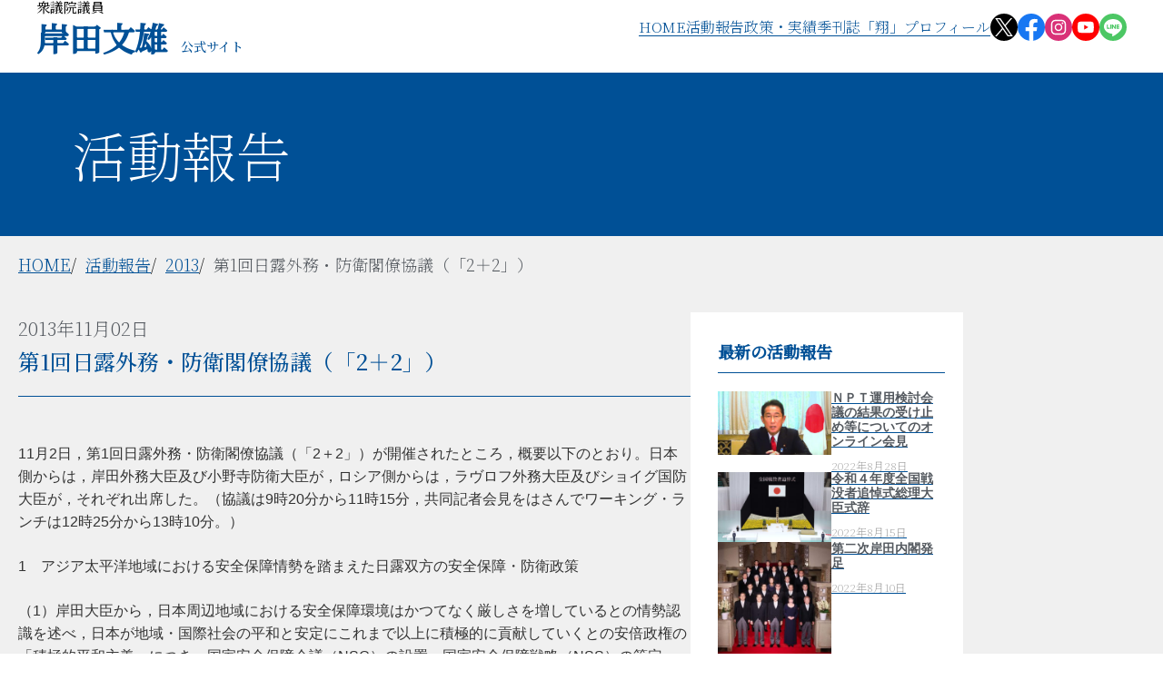

--- FILE ---
content_type: text/html; charset=UTF-8
request_url: https://kishida.gr.jp/activity/479
body_size: 15202
content:
<!DOCTYPE html><html lang="ja"><head><meta charset="UTF-8"><meta name="viewport" content="width=device-width, initial-scale=1, viewport-fit=cover">
<link rel="preconnect" href="https://fonts.googleapis.com"><link rel="preconnect" href="https://fonts.gstatic.com" crossorigin>
<!-- Google Tag Manager --><script>(function(w,d,s,l,i){w[l]=w[l]||[];w[l].push({'gtm.start':new Date().getTime(),event:'gtm.js'});var f=d.getElementsByTagName(s)[0],j=d.createElement(s),dl=l!='dataLayer'?'&l='+l:'';j.async=true;j.src='https://www.googletagmanager.com/gtm.js?id='+i+dl;f.parentNode.insertBefore(j,f);})(window,document,'script','dataLayer','GTM-WV27W3N');</script><!-- End Google Tag Manager -->
<title>第1回日露外務・防衛閣僚協議（「2＋2」） &#8211; 岸田文雄 公式サイト</title>
<meta name='robots' content='max-image-preview:large' />
<link rel='dns-prefetch' href='//fonts.googleapis.com' />
<link rel="https://api.w.org/" href="https://kishida.gr.jp/wp-json/" /><link rel="alternate" type="application/json" href="https://kishida.gr.jp/wp-json/wp/v2/posts/479" />
<link rel="canonical" href="https://kishida.gr.jp/activity/479" />
<link rel="alternate" type="application/json+oembed" href="https://kishida.gr.jp/wp-json/oembed/1.0/embed?url=https%3A%2F%2Fkishida.gr.jp%2Factivity%2F479" />
<link rel="alternate" type="text/xml+oembed" href="https://kishida.gr.jp/wp-json/oembed/1.0/embed?url=https%3A%2F%2Fkishida.gr.jp%2Factivity%2F479&#038;format=xml" />
<style data-co-file-type="style">
@charset "UTF-8";
/* ￣￣￣￣￣￣￣￣￣￣￣￣￣￣￣￣￣￣￣￣￣￣￣￣￣￣￣￣￣￣￣￣￣ */
/* Common >> */
/* __________________________________________________________________ */
:root {
--gap: 1.25rem;
--gapx: 2.5rem;
--gapl: 1.875rem;
--gapm: 1.25rem;
--gaps: .625rem;
--h3: 1em;
--wx: 1400px;
--wl: 1280px;
--wd2: 1160px;
--wd: 960px;
--wt2: 800px;
--wt: 768px;
--ws: 640px;
--xs: 480px;
--bg-color: #ffffff;
--gray-color: #f0f0f0;
--blue-color: #f5f8ff;
--primary-color: #005096;
--secondary-color: #54595F;
--active-color: #003C78;
--hover-color: #003C7894;
--txt-color: #111111;
--h-color: #16181a;
}
@font-face {font-family: 'MyYuGothicM';font-weight: normal;src: local("YuGothic-Medium"), local("Yu Gothic Medium"), local("YuGothic-Regular");}
@font-face {font-family: 'MyYuGothicM';font-weight: bold;src: local("YuGothic-Bold"), local("Yu Gothic Bold"), local("YuGothic-Bold");}
@font-face {font-family: 'MyYuMinchoR';font-weight: normal;src: local("YuMincho-Regular"), local("Yu Mincho Regular"), local("YuMincho-Regular");}
@font-face {font-family: 'MyYuMinchoR';font-weight: bold;src: local("YuMincho-Demibold"), local("Yu Mincho Demibold"), local("YuMincho-Demibold");}
html,body{margin:0;padding:0}
html {
-ms-text-size-adjust:100%;
-webkit-text-size-adjust:100%;
text-size-adjust:100%;
-ms-font-smoothing:antialiased;
font-smoothing:antialiased;
text-rendering:optimizeLegibility;
box-sizing:border-box;
cursor:default;
line-height:1.5;
-moz-tab-size:4;
tab-size:4;
-webkit-tap-highlight-color:transparent;
word-break:break-word;
background-color: var(--bg-color);
scroll-behavior:smooth;
}
body {
background-color: var(--bg-color);
color: var(--txt-color);
font-size: 100%;
padding-bottom:constant(safe-area-inset-bottom);
padding-top:constant(safe-area-inset-top);
padding-right:constant(safe-area-inset-right);
padding-left:constant(safe-area-inset-left);
}body>*{max-width:100vw;overflow-x:hidden}::selection{background-color:rgba(0,80,150,.3)}
*,*::before,*::after{box-sizing:inherit}*::before,*::after{text-decoration:inherit;vertical-align:inherit}
main,article,aside,figure,figcaption,footer,header,section{display:block}
h1,h2,h3,h4{line-height:1.1;font-weight:400;}h1 a,h2 a,h3 a,h4 a,h5 a,h6 a,nav a,header a,footer a,.func a{text-decoration:none;transition:all .2s ease .05s}
p{line-height:1.6;margin:0 0 1.5rem 0}em{font-style:normal;font-weight:bold}address{font-style:normal}small,.small{font-size:.75em;line-height:1.4}
nav ol,nav ul{list-style:none;padding:0}img,svg,iframe{-webkit-backface-visibility:hidden;backface-visibility:hidden;border:none;height:auto;max-width:100%}:focus{outline:0}a[target="_blank"]{cursor:alias!important}
table{width:100%;border-collapse:collapse;border-spacing:0;margin:2em auto}th,td,tr{padding:1em;border:1px solid #e9ecef}
hr{height:0}pre{font-family: monospace,monospace;font-size:1em}b,strong{font-weight:bolder}audio,canvas,iframe,img,svg,video{vertical-align:middle}
template,[hidden]{display:none}a,button,input,label,select,textarea,[tabindex]{touch-action:manipulation}figcaption{margin:.3rem 0 .5rem}
input[type="text"],input[type="number"],select,textarea{font-size:17px}button,input,select,figure{margin:0}textarea{margin:0;resize:vertical}
/* ￣￣￣￣￣￣￣￣￣￣￣￣￣￣￣￣￣￣￣￣￣￣￣￣￣￣￣￣￣￣￣￣￣ */
/* << Common */
/* __________________________________________________________________ */
/* ￣￣￣￣￣￣￣￣￣￣￣￣￣￣￣￣￣￣￣￣￣￣￣￣￣￣￣￣￣￣￣￣￣ */
/* site_settings >> */
/* __________________________________________________________________ */
body {
/* font-family: MyYuGothicM, YuGothic, 'Noto Sans JP', sans-serif; */
font-family: 'MyYuMinchoR','Noto Serif JP', serif;
line-height: 1.8;
font-weight: 100;
}
a {
transition: all .35s ease-in-out;
color: var(--primary-color);
}
a:where(:hover) {
color: var(--hover-color);
}
body,
.nav,
.list {
margin: 0;
padding: 0;
list-style: none;
}
:where(.nav,.header,.footer) a {
text-decoration: none;
line-height: 1.3;
color: inherit;
}
:where(nav,.nav,.header) a,
:where(.nav) img {
text-decoration: none;
display: block;
max-width: 100%;
}
h1{font-size:2.25rem}
h2{font-size:1.75rem}
h3{font-size:1.5rem}
h4{font-size:1.313rem}
h5{font-size:1.125rem}
h6{font-size:1.0625rem}
.w-1400,
.w-1280,
.w-1020 {
padding: var(--gapm) var(--gapm) var(--gapx);
padding: var(--gapm);
width: 100%;
}
.w-1400 {
max-width: var(--wx);
}
.w-1280 {
max-width: var(--wl);
}
.w-1020 {
max-width: var(--wd2);
}
.inner {
margin-inline: auto;
}
.inner:empty {
display: none;
}
.sec_white {
background-color: var(--bg-color);
display: flow-root;
}
.sec_gray {
background-color: var(--gray-color);
border-top: 1px solid #fff0;
display: flow-root;
}
/* grid ------> */
.cell_img,
.cell_list {
--gap: var(--gaps);
display: flex;
gap: var(--gap);
}
.cell_img {
justify-content: center;
}
:not(.cell_img_wrap) .cell_img > div {
flex-basis: 50%;
}
.cell_img + .cell_img,
.cell_img_wrap + .cell_img,
.cell_img_wrap + .cell_img_wrap .cell_img {
margin-top: var(--gap);
}
.cell_list {
--line: 4;
--gap: var(--gapm);
flex-wrap: wrap;
list-style: none;
padding: 0;
margin: 0;
}
.cell_list > li {
flex-basis: calc((100% - var(--gap) * (var(--line) - 1)) / var(--line));
}
:where(.cell_list > li) > *:first-child {
margin-top: 0;
}
.cell_list.line2-1 {--line:2}
.cell_list.line3-1 {--line:3}
.cell_list.line5-2 {--line:5}
@media screen and (max-width: 1000px) {
.cell_list.line3-1 {--line:2}
.cell_list.line5-2 {--line:4}
.one_line.line3-1 li:nth-of-type(2) ~ li,
.one_line.line5-2 li:nth-of-type(4) ~ li {display:none}
}
@media screen and (max-width: 767px) {
.cell_list {--line:2}
.cell_list.line5-2 {--line:3}
.one_line.line5-2 li:nth-of-type(3) ~ li {display:none}
.cell_img_wrap {
overflow-x: scroll;
}
.cell_img_wrap > .cell_img > * {
min-width: 50vw;
}
:not(.cell_img_wrap) > .cell_img {
flex-wrap: wrap;
}
}
@media screen and (max-width: 640px) {
.cell_list {--line:1}
.cell_list.line2-1 {--line:1}
.cell_list.line3-1 {--line:1}
.cell_list.line5-2 {--line:2}
.one_line.line2-1 li:nth-of-type(1) ~ li,
.one_line.line3-1 li:nth-of-type(1) ~ li,
.one_line.line5-2 li:nth-of-type(2) ~ li {display:none}
}
/* ￣￣￣￣￣￣￣￣￣￣￣￣￣￣￣￣￣￣￣￣￣￣￣￣￣￣￣￣￣￣￣￣￣ */
/* << site_settings */
/* __________________________________________________________________ */
/* ￣￣￣￣￣￣￣￣￣￣￣￣￣￣￣￣￣￣￣￣￣￣￣￣￣￣￣￣￣￣￣￣￣ */
/* header >> */
/* __________________________________________________________________ */
:root {
--header-height: 80px;
--header-top: 0px;
--header-top: var(--wp-admin--admin-bar--height,0);
}
@media screen and (max-width: 600px) {
/* for wp-admin-bar */
:root {
--header-top: 0px;
}
}
body {
padding-top: var(--header-height);
}
.header {
position: fixed;
top: var(--header-top);
z-index: 3;
width: 100%;
padding-block: var(--gaps);
background-color: var(--bg-color);
}
.header .inner {
max-width: var(--wx);
padding: 0 var(--gapx);
}
.header .inner,
.nav_menu,
.nav_global,
.nav_sns {
display: flex;
gap: var(--gapl);
align-items: center;
}
.header .nav_sns {
--icon-size: 30px;
gap: 6px;
}
.header .icon_label {
display: none;
}
/* logo ------> */
.site_title_block {
display: block;
color: var(--primary-color);
font-size: 14px;
margin: 0;
font-weight: 400;
}
.site_title_block a {
line-height: 1;
}
.site_pre_title {
color: var(--txt-color);
font-size: 15px;
}
.site_title {
display: inline-block;
font-size: 36px;
margin-top: 9px;
margin-right: 15px;
}
.header .site_title_block {
margin-right: auto;
}
@media screen and (max-width: 767px) {
:root {
--header-height: 56px;
}
.header .inner {
padding-inline: var(--gaps);
}
.header .site_title {
font-size: 20px;
margin-top: 5px;
}
.header .site_pre_title,
.header .site_title_block {
font-size: 10px;
}
}
/* img-header ------> */
.sec_title,
.sec_title > .inner {
display: flex;
align-items: center;
justify-content: center;
}
.sec_title {
--font-size: 24px;
--img-height: 320px;
min-height: calc(var(--font-size) * 3);
font-size: var(--font-size);
color: var(--bg-color);
background-color: var(--primary-color);
line-height: 1.1;
}
.sec_title > .inner {
}
.sec_title > img {
object-fit: cover;
width: 100%;
height: var(--img-height);
}
body.page-activity .sec_title {
--font-size: 60px;
}
body.page-activity .sec_title > .inner {
justify-content: end;
}
@media screen and (max-width: 767px) {
.sec_title {
--img-height: 160px;
}
body.page-activity .sec_title {
--font-size: 30px;
}
}
/* breadcrumbs ------> */
.sec_breadcrumbs {
background-color: var(--gray-color);
}
/* ￣￣￣￣￣￣￣￣￣￣￣￣￣￣￣￣￣￣￣￣￣￣￣￣￣￣￣￣￣￣￣￣￣ */
/* << header */
/* __________________________________________________________________ */
/* ￣￣￣￣￣￣￣￣￣￣￣￣￣￣￣￣￣￣￣￣￣￣￣￣￣￣￣￣￣￣￣￣￣ */
/* nav >> */
/* __________________________________________________________________ */
.nav_menu {
color: var(--txt-color);
}
.nav_global a {
display: flex;
align-items: center;
position: relative;
font-size: 16px;
font-weight: 100;
line-height: 20px;
transition: .4s;
}
.nav_global .current-menu-item  a,
.nav_global a:focus,
.nav_global a:hover {
color: var(--primary-color);
}
.nav_global a::after {
background-color: var(--primary-color);
position: absolute;
height: 1px;
content: "";
bottom: 0;
width: 100%;
left: 0;
z-index: 2;
display: block;
opacity: 1;
transition: .3s;
transition-timing-function: ease;
transition-timing-function: cubic-bezier(.58,.3,.005,1);
}
.nav_global :where(li:not(.current-menu-item)) > a:not(:hover):not(:focus)::after {
width: 10px;
left: calc(100% + 20px);
opacity: 0;
}
.nav_sns {
--icon-size: 70px;
display: inline-flex;
gap: var(--gapm);
}
.nav_sns .icon {
display: flex;
flex-direction: column;
gap: calc(var(--gapm) / 3 * 2);
}
.icon_mark {
display: flex;
justify-content: center;
}
.icon_mark,
.icon_mark > svg {
width: var(--icon-size);
height: var(--icon-size);
}
.icon_label {
font-size: 16px;
text-align: center;
font-family: 'Noto Sans JP', sans-serif;
}
@media screen and (max-width: 767px) {
.nav_sns {
--icon-size: 40px;
}
.icon_label {
font-size: 10px;
}
}
.sns_x {
}
.sns_twitter {
color: #1da1f2;
}
.sns_facebook {
color: #1877f2; /* old: #3b5998 */
}
.sns_instagram {
color: #d93177;
}
.sns_youtube {
color: #ff0000;
}
.sns_line {
color: #4cc764; /* old: #00B900; */
}
.animation-shrink:active > svg,
.animation-shrink:focus > svg,
.animation-shrink:hover > svg {
transform: scale(0.9);
}
.animation-shrink > svg {
transition: all .3s ease-in;
will-change: transition;
transform: translateZ(0);
}
/* nav_toggle ------> */
.nav_toggle {
display: none;
position: relative;
cursor: pointer;
width: 36px;
height: 36px;
}
.nav_toggle svg {
width: 100%;
height: 100%;
position: absolute;
transition: all .3s;
}
#nav_toggle {
opacity: 0;
position: fixed;
left: -100vw;
}
#nav_toggle + div .icon_hamburger,
#nav_toggle:checked + div .icon_close {
display: block;
}
#nav_toggle:checked + div .icon_hamburger,
#nav_toggle + div .icon_close {
display: none;
}
@media screen and (max-width: 1159px) {
.nav_toggle {
display: flex;
}
.nav_menu {
position: fixed;
z-index: -1;
bottom: 0;
left: 0;
top: var(--header-top);
width: 100%;
padding: var(--header-height) var(--gapl);
color: var(--primary-color);
background-color: var(--bg-color);
}
#nav_toggle + div .nav_menu {
transform-origin: top center;
transition: all .3s;
scale: 1 0;
opacity: 0;
}
#nav_toggle:checked + div .nav_menu {
scale: 1 1;
opacity: 1;
}
.nav_menu,
.nav_global {
flex-direction: column;
width: 100%;
}
.nav_global {
gap: 0;
border-top: 1px solid var(--gray-color);
}
.nav_global li {
position: relative;
width: 100%;
border-bottom: 1px solid var(--gray-color);
}
.nav_global li::before {
content: '';
background: url('https://kishida.gr.jp/wp-content/uploads/2020/11/nav-arrow-1.png') center left;
background-size: auto;
width: 4.5px;
height: 7.5px;
background-size: 100% 100%;
display: inline-block;
position: absolute;
top: 50%;
margin-top: -3.75px;
}
.nav_global a {
padding: var(--gapm);
}
}
/* ￣￣￣￣￣￣￣￣￣￣￣￣￣￣￣￣￣￣￣￣￣￣￣￣￣￣￣￣￣￣￣￣￣ */
/* << nav */
/* __________________________________________________________________ */
/* ￣￣￣￣￣￣￣￣￣￣￣￣￣￣￣￣￣￣￣￣￣￣￣￣￣￣￣￣￣￣￣￣￣ */
/* footer >> */
/* __________________________________________________________________ */
.footer h3 {
font-size: 28px;
margin-top: 0;
color: var(--primary-color);
}
.footer h4 {
font-size: 18px;
margin: 0;
}
.nav_banner,
.footer > .wrap > .inner,
.footer .address {
display: flex;
flex-wrap: wrap;
gap: var(--gapm);
}
.footer > .sec_sns {
text-align: center;
padding: var(--gaps) var(--gaps) var(--gapl);
background-color: var(--bg-color);
}
.sec_gray + .footer > .sec_sns {
padding-top: var(--gapx);
}
.nav_banner {
justify-content: center;
background-color: var(--gray-color);
padding: var(--gapm);
gap: var(--gapl);
}
.footer > .wrap {
color: var(--bg-color);
background-color: var(--primary-color);
}
.footer > .wrap > .inner {
max-width: var(--wx);
padding: var(--gapl) var(--gapx);
}
.footer > .wrap :is(.site_title_block,.site_pre_title) {
color: var(--bg-color);
}
.footer address {
font-style: normal;
font-size: 16px;
width: calc((100% - var(--gapm)) / 2);
}
.img-mail {
height: 1em;
display: inline-block;
}
.img-mail img {
width: auto;
height: 100%;
vertical-align: middle;
}
.copy {
text-align: center;
font-family: serif;
color: rgba(0,0,0,0.39);
font-size: 15px;
font-weight: 300;
line-height: 1;
padding: 15px;
}
@media screen and (max-width: 767px) {
.nav_banner {
gap: var(--gapm);
}
.footer h3 {
font-size: 18px;
}
.footer > .wrap > .inner {
flex-direction: column;
}
.footer address {
font-style: normal;
font-size: 16px;
width: 100%;
}
}
/* ￣￣￣￣￣￣￣￣￣￣￣￣￣￣￣￣￣￣￣￣￣￣￣￣￣￣￣￣￣￣￣￣￣ */
/* << footer */
/* __________________________________________________________________ */
/* ￣￣￣￣￣￣￣￣￣￣￣￣￣￣￣￣￣￣￣￣￣￣￣￣￣￣￣￣￣￣￣￣￣ */
/* index >> */
/* __________________________________________________________________ */
.sec_index .inner {
margin-bottom: var(--gapx);
font-size: 20px;
}
.sec_index h2 {
color: var(--primary-color);
font-size: 2.375rem;
letter-spacing: 4px;
}
@media screen and (max-width: 767px) {
.sec_index .inner {
font-size: 17px;
}
.sec_index h2 {
font-size: 1.75rem;
letter-spacing: 1.3px;
}
}
.sec_slogan .inner {
width: fit-content;
padding: var(--gapx) var(--gapm) var(--gapl);
margin-bottom: 0;
}
/* swiper ------> */
.swiper_sp :is(.swiper-button-next,.swiper-button-prev),
.swiper_sp {
display: none;
position: relative;
}
.swiper_one::after,
.swiper_sp::after {
content: "";
position: absolute;
top: 0;
left: 0;
bottom: 0;
right: 0;
background-image: linear-gradient(0deg, rgba(0,0,0,0.5) 0%, rgba(0,0,0,0) 50%, rgba(0,0,0,0) 100%);
}
@media screen and (max-width: 767px) {
.swiper_sp {
display: block;
}
.swiper_pc {
display: none;
}
}
.swiper {
width: 100%;
height: 650px;
--swiper-pagination-bullet-inactive-color: #fff;
--swiper-pagination-bullet-inactive-opacity: .6;
--swiper-pagination-color: #254195;
--swiper-navigation-color: #254195;/* < > */
}
.swiper_one {
position: relative;
}
.swiper_one img,
.swiper_sp img,
.swiper img {
width: 100%;
height: 100%;
object-fit: cover;
}
.swiper-button-next::after,
.swiper-button-prev::after {
content: "";
}
.swiper-button-next,
.swiper-button-prev {
width: var(--swiper-navigation-size);
border-radius: 9999px;
background-color: var(--primary-color);
overflow: hidden;
opacity: 0;
transition: .7s .3s;
}
.swiper:hover :is(.swiper-button-next,.swiper-button-prev) {
opacity: 1;
transition: .3s .4s;
}
.swiper svg {
width: 30px;
height: 30px;
opacity: .9;
}
.swiper path {
fill: var(--bg-color);
}
/* ￣￣￣￣￣￣￣￣￣￣￣￣￣￣￣￣￣￣￣￣￣￣￣￣￣￣￣￣￣￣￣￣￣ */
/* << index */
/* __________________________________________________________________ */
</style>
<link rel="icon" href="https://kishida.gr.jp/wp-content/uploads/2021/01/cropped-岸田ファビコン-32x32.png" sizes="32x32" />
<link rel="icon" href="https://kishida.gr.jp/wp-content/uploads/2021/01/cropped-岸田ファビコン-192x192.png" sizes="192x192" />
<link rel="apple-touch-icon" href="https://kishida.gr.jp/wp-content/uploads/2021/01/cropped-岸田ファビコン-180x180.png" />
<meta name="msapplication-TileImage" content="https://kishida.gr.jp/wp-content/uploads/2021/01/cropped-岸田ファビコン-270x270.png" />
<meta property="og:locale" content="ja_jp">
<meta property="og:title" content="  第1回日露外務・防衛閣僚協議（「2＋2」）">
<meta property="og:site_name" content="岸田文雄 公式サイト">
<meta property="og:type" content="article" />
<meta property="og:url" content="https://kishida.gr.jp/activity/479">
<meta name="twitter:card" content="summary_large_image">
<meta property="og:image" content="https://kishida.gr.jp/wp-content/uploads/2018/03/DST_8118-1024x731.jpg"><meta name="twitter:site" content="@example">
<meta name="google" value="notranslate">
<meta name="format-detection" content="telephone=no,address=no,email=no">
<meta name="msapplication-tap-highlight" content="no">
<!-- ><link rel="icon" href="">< -->
<!-- ><link rel="apple-touch-icon" href="">< -->
</head><body class="single page-activity"><!-- Google Tag Manager (noscript) --><noscript><iframe src="https://www.googletagmanager.com/ns.html?id=GTM-WV27W3N"height="0" width="0" style="display:none;visibility:hidden"></iframe></noscript><!-- End Google Tag Manager (noscript) -->
<header class="header"><input type="checkbox" id="nav_toggle">
<div class="inner">
<h1 class="site_title_block"><a href="https://kishida.gr.jp"><div class="site_pre_title">衆議院議員</div><strong class="site_title">岸田文雄</strong>公式サイト</a></h1>
<nav class="nav_menu"><ul class="nav nav_global"><li><a title="						" href="https://kishida.gr.jp/">HOME</a></li>
<li><a href="https://kishida.gr.jp/activities">活動報告</a></li>
<li><a href="https://kishida.gr.jp/achievement">政策・実績</a></li>
<li><a href="https://kishida.gr.jp/shou">季刊誌「翔」</a></li>
<li><a href="https://kishida.gr.jp/profile">プロフィール</a></li>
</ul>		<ul class="nav nav_sns">
<li><a class="icon sns_x" href="https://twitter.com/kishida230" target="_blank" rel="noopener noreferrer">
<div class="icon_mark animation-shrink"><svg xmlns="http://www.w3.org/2000/svg" class="icon_x" data-title="X" viewBox="0 0 40 40" width="40" height="40"><circle cx="20" cy="20" r="20"/><path d="m482.472 297.967 9.675-11.243h-2.292l-8.4 9.762-6.71-9.762h-7.738l10.146 14.762-10.146 11.79h2.293l8.872-10.309 7.086 10.309h7.738l-10.522-15.309Zm-3.14 3.649-1.028-1.47-8.179-11.7h3.521l6.6 9.439 1.028 1.47 8.581 12.27h-3.522l-7-10.012Z" data-name="x" style="fill:#fff;fill-rule:evenodd" transform="translate(-460 -280)"/></svg></div>
<div class="icon_label">X</div>
</a></li>
<li><a class="icon sns_facebook" href="https://www.facebook.com/kishdafumio" target="_blank" rel="noopener noreferrer">
<div class="icon_mark animation-shrink"><svg xmlns="http://www.w3.org/2000/svg" class="icon_facebook" data-title="Facebook" viewBox="0 0 40 40" width="40" height="40"><path d="M40 20a20 20 0 1 0-23.125 19.757V25.781H11.8V20h5.078v-4.406c0-5.013 2.986-7.781 7.554-7.781a30.808 30.808 0 0 1 4.477.39v4.922h-2.522c-2.484 0-3.259 1.542-3.259 3.123V20h5.547l-.887 5.781h-4.66v13.976A20 20 0 0 0 40 20Zm-12.215 5.781L28.672 20h-5.547v-3.752c0-1.581.775-3.123 3.259-3.123h2.522V8.2a30.808 30.808 0 0 0-4.477-.39c-4.568 0-7.554 2.768-7.554 7.781V20H11.8v5.781h5.078v13.976a20.215 20.215 0 0 0 6.25 0V25.781h4.66Z" fill-rule="evenodd" fill="#1877f2"/><path d="M27.785 25.781 28.672 20h-5.547v-3.752c0-1.581.775-3.123 3.259-3.123h2.522V8.2a30.808 30.808 0 0 0-4.477-.39c-4.568 0-7.554 2.768-7.554 7.781V20H11.8v5.781h5.078v13.976a20.215 20.215 0 0 0 6.25 0V25.781h4.66Z" fill="#fff" fill-rule="evenodd"/></svg></div>
<div class="icon_label">Facebook</div>
</a></li>
<li><a class="icon sns_instagram" href="https://www.instagram.com/fumio_kishida/" target="_blank" rel="noopener noreferrer">
<div class="icon_mark animation-shrink"><svg xmlns="http://www.w3.org/2000/svg" class="icon_instagram" data-title="Instagram" viewBox="0 0 40 40" width="40" height="40"><circle cx="20" cy="20" r="20" fill="#d93177"/><path d="M15.446 9.081a8.023 8.023 0 0 0-2.667.516 5.62 5.62 0 0 0-3.21 3.221 8.081 8.081 0 0 0-.506 2.67c-.051 1.173-.063 1.547-.057 4.533s.019 3.36.074 4.533a8.045 8.045 0 0 0 .517 2.667 5.618 5.618 0 0 0 3.222 3.21 8.069 8.069 0 0 0 2.669.506c1.173.052 1.547.063 4.532.057s3.361-.019 4.534-.074a8.086 8.086 0 0 0 2.668-.516 5.62 5.62 0 0 0 3.209-3.222 8.08 8.08 0 0 0 .506-2.669c.051-1.174.063-1.549.057-4.534s-.019-3.36-.075-4.532a8.029 8.029 0 0 0-.516-2.668 5.612 5.612 0 0 0-3.221-3.21 8.081 8.081 0 0 0-2.67-.506c-1.173-.052-1.547-.063-4.533-.057s-3.36.018-4.533.075m.128 19.877a6.113 6.113 0 0 1-2.042-.374 3.64 3.64 0 0 1-2.091-2.083 6.1 6.1 0 0 1-.382-2.041c-.054-1.159-.067-1.507-.072-4.443s0-3.283.055-4.443a6.119 6.119 0 0 1 .374-2.042 3.646 3.646 0 0 1 2.084-2.091 6.094 6.094 0 0 1 2.04-.382c1.16-.055 1.507-.066 4.442-.072s3.284 0 4.444.055a6.073 6.073 0 0 1 2.041.375 3.646 3.646 0 0 1 2.092 2.083 6.069 6.069 0 0 1 .381 2.04c.056 1.16.068 1.507.073 4.443s0 3.283-.055 4.443a6.113 6.113 0 0 1-.374 2.042 3.646 3.646 0 0 1-2.084 2.091 6.094 6.094 0 0 1-2.04.382c-1.159.055-1.507.067-4.443.072s-3.283 0-4.443-.055m8.964-14.836a1.32 1.32 0 1 0 1.317-1.321 1.32 1.32 0 0 0-1.317 1.321m-10.184 5.889a5.646 5.646 0 1 0 5.635-5.657 5.645 5.645 0 0 0-5.635 5.657m1.981 0a3.665 3.665 0 1 1 3.672 3.658 3.665 3.665 0 0 1-3.672-3.658" fill="#fff" fill-rule="evenodd"/></svg></div>
<div class="icon_label">Instagram</div>
</a></li>
<li><a class="icon sns_youtube" href="https://www.youtube.com/channel/UCuuVLJljOCZqCie0k0Z6aRg" target="_blank" rel="noopener noreferrer">
<div class="icon_mark animation-shrink"><svg xmlns="http://www.w3.org/2000/svg" class="icon_youtube" data-title="YouTube" viewBox="0 0 40 40" width="40" height="40"><circle cx="20" cy="20" r="20" fill="red"/><path d="M31.416 14.169a3 3 0 0 0-2.116-2.124c-1.866-.5-9.351-.5-9.351-.5s-7.485 0-9.351.5a3.006 3.006 0 0 0-2.117 2.124 33.67 33.67 0 0 0 0 11.562 3 3 0 0 0 2.117 2.124c1.866.5 9.351.5 9.351.5s7.485 0 9.351-.5a3 3 0 0 0 2.116-2.124 33.6 33.6 0 0 0 0-11.562Zm-13.861 9.384 6.219-3.6-6.219-3.6v7.206Z" fill="#fff" fill-rule="evenodd"/></svg></div>
<div class="icon_label">YouTube</div>
</a></li>
<li><a class="icon sns_line" href="http://nav.cx/e0veByg" target="_blank" rel="noopener noreferrer">
<div class="icon_mark animation-shrink"><svg xmlns="http://www.w3.org/2000/svg" class="icon_line" data-title="LINE" viewBox="0 0 40 40" width="40" height="40"><circle cx="20" cy="20" r="20" fill="#4cc764"/><path d="M33.338 18.835C33.338 12.861 27.349 8 19.986 8S6.635 12.861 6.635 18.835c0 5.356 4.75 9.842 11.166 10.69a1.653 1.653 0 0 1 1.176.658 2.755 2.755 0 0 1 .044 1.208s-.157.942-.191 1.143c-.058.337-.268 1.32 1.156.719s7.69-4.527 10.491-7.751a9.641 9.641 0 0 0 2.861-6.667ZM15.276 22.03a.255.255 0 0 1-.255.255H11.27a.255.255 0 0 1-.255-.255V16.2a.255.255 0 0 1 .255-.255h.946a.255.255 0 0 1 .255.255v4.625h2.55a.256.256 0 0 1 .255.255v.947Zm2.258 0a.255.255 0 0 1-.255.255h-.947a.255.255 0 0 1-.255-.255V16.2a.255.255 0 0 1 .255-.255h.947a.255.255 0 0 1 .255.255v5.827Zm6.446 0a.255.255 0 0 1-.255.255h-.942a.239.239 0 0 1-.066-.009.049.049 0 0 1-.017-.006h-.009l-.012-.006-.012-.006h-.008l-.016-.01a.267.267 0 0 1-.066-.064L19.9 18.57v3.46a.255.255 0 0 1-.255.255H18.7a.255.255 0 0 1-.255-.255V16.2a.255.255 0 0 1 .255-.255h1.037l.015.006h.008l.014.007h.008l.012.042h.007l.014.012.015.016a.269.269 0 0 1 .02.027l2.666 3.6V16.2a.255.255 0 0 1 .255-.255h.947a.255.255 0 0 1 .255.255v5.827Zm5.171-4.88a.255.255 0 0 1-.255.255h-2.549v.983H28.9a.256.256 0 0 1 .255.255v.947a.255.255 0 0 1-.255.255h-2.549v.983H28.9a.256.256 0 0 1 .255.255v.947a.255.255 0 0 1-.255.255h-3.751a.255.255 0 0 1-.255-.255V16.2a.255.255 0 0 1 .255-.255H28.9a.256.256 0 0 1 .255.255v.947Z" fill="#fff" fill-rule="evenodd"/></svg></div>
<div class="icon_label">LINE</div>
</a></li>
</ul>
</nav>
<label class="nav_toggle" for="nav_toggle">
<svg class="icon_hamburger" xmlns="http://www.w3.org/2000/svg" viewBox="0 0 48 48" width="48" height="48"><defs><style>.cls-2{fill:none;stroke:#003C78;stroke-linecap:round;stroke-linejoin:round;stroke-width:4px}</style></defs><g><path fill="none" d="M0 0h48v48H0z"/><g id="icon"><path class="cls-2" d="M10 12h28M10 24h28M10 36h28"/></g></g></svg>
<svg class="icon_close" xmlns="http://www.w3.org/2000/svg" viewBox="0 0 48 48" width="48" height="48"><defs><style>.cls-2{fill:none;stroke:#003C78;stroke-linecap:round;stroke-linejoin:round;stroke-width:4px}</style></defs><g><path fill="none" d="M0 0h48v48H0z"/><g id="icon"><path class="cls-2" d="m12.13 12.63 24 23.5M12.38 36.38l23.5-24"/></g></g></svg>
</label>
</div>
</header>
<div class="sec_title"><div class="inner w-1020"><div>活動報告</div></div></div><div class="sec_breadcrumbs"><div class="inner w-1020"><ul class="nav nav_breadcrumbs">
<li><a href="https://kishida.gr.jp" title="HOME">HOME</a></li>
<li><a href="https://kishida.gr.jp/activities" title="活動報告">活動報告</a></li>
<li><a href="https://kishida.gr.jp/activity/date/2013" title="2013">2013</a></li>
<li><span>第1回日露外務・防衛閣僚協議（「2＋2」）</span></li>
</ul><!-- /.nav_breadcrumbs --><script type="application/ld+json">{"@context":"http:\/\/schema.org","@type":"BreadcrumbList","itemListElement":[{"@type":"ListItem","position":1,"item":"https:\/\/kishida.gr.jp","name":"HOME"},{"@type":"ListItem","position":2,"item":"https:\/\/kishida.gr.jp\/activities","name":"\u6d3b\u52d5\u5831\u544a"},{"@type":"ListItem","position":3,"item":"https:\/\/kishida.gr.jp\/activity\/date\/2013","name":"2013"},{"@type":"ListItem","position":4,"item":"https:\/\/kishida.gr.jp\/activity\/479","name":"\u7b2c1\u56de\u65e5\u9732\u5916\u52d9\u30fb\u9632\u885b\u95a3\u50da\u5354\u8b70\uff08\u300c2\uff0b2\u300d\uff09"}]}</script></div></div>
<div class="sec_gray">
<div class="inner w-1020 use_sidebar">
<div class="main">			<article>
<header class="article_header">
<div class="post-date">2013年11月02日</div>
<h1>第1回日露外務・防衛閣僚協議（「2＋2」）</h1>
</header>
<div class="article_body">
<p>11月2日，第1回日露外務・防衛閣僚協議（「2＋2」）が開催されたところ，概要以下のとおり。日本側からは，岸田外務大臣及び小野寺防衛大臣が，ロシア側からは，ラヴロフ外務大臣及びショイグ国防大臣が，それぞれ出席した。（協議は9時20分から11時15分，共同記者会見をはさんでワーキング・ランチは12時25分から13時10分。）</p>
<p><strong>1　アジア太平洋地域における安全保障情勢を踏まえた日露双方の安全保障・防衛政策</strong></p>
<div class="indent01">
<p>（1）岸田大臣から，日本周辺地域における安全保障環境はかつてなく厳しさを増しているとの情勢認識を述べ，日本が地域・国際社会の平和と安定にこれまで以上に積極的に貢献していくとの安倍政権の「積極的平和主義」につき，国家安全保障会議（NSC）の設置，国家安全保障戦略（NSS）の策定，集団的自衛権の検討等を説明し，日本の平和国家としての根幹が不変であることを強調した。</p>
<p>（2）また，小野寺大臣から，同様の情勢認識を示しつつ，防衛大綱の見直しに関する検討状況を説明した。</p>
<p>（3）ラヴロフ外相・ショイグ国防相から，地域情勢の見方が示された。ラヴロフ外相は，日本の安全保障政策についての説明に謝意を表明し，理解を示した。</p>
</div>
<p><strong>2　日露間の安全保障・防衛分野における協力</strong></p>
<div class="indent01">
<p>（1）4閣僚は，新たにテロ・海賊対策分野における共同訓練につき一致したほか，防衛・国防大臣の相互訪問の定例化等の防衛交流の強化，サイバー安全保障協議の立ち上げ・定例化等，幅広い分野で安全保障・防衛協力を進めることで一致した。（今回新たに一致した各種協力の<a href="http://www.mofa.go.jp/mofaj/files/000018648.pdf">ファクトシート（PDF）<img decoding="async" alt="PDF" src="http://www.mofa.go.jp/mofaj/files/000000163.gif" border="0" /></a>）</p>
<p>（2）領空侵犯事案が発生した場合の検証，再発防止につき日本側から問題提起し，引き続き協議していくこととなった。</p>
</div>
<p><strong>3　アジア太平洋地域の多国間枠組みにおける協力</strong></p>
<div class="indent01">
<p>（1）ラヴロフ外相から，ロシアの構想である「アジア太平洋地域における安全保障の新しいアーキテクチャー」について説明があり，今後東アジア首脳会議（EAS）での議論に日本も積極的に参加することへの期待を表明した。</p>
<p>（2）これを受け，岸田大臣から，EAS，ASEAN地域フォーラム（ARF），拡大ASEAN国防相会議（ADMMプラス）等の既存の協力枠組みをそれぞれの特性に応じて上手く活用していくことが重要である，EASにおけるロシアの積極的な取組を評価すると述べた。また，アジア太平洋地域における喫緊の課題は，力による威嚇及び力の行使に訴えることなく，国際法の原則に従って紛争を平和的に解決するメカニズムを探求することであると指摘し，ロシアの提案については今後EASの枠内のワークショップで議論されると承知しており，その中で更にロシアの考え方について理解を深めていきたい旨述べた。</p>
</div>
<p><strong>4　ADMMプラスにおける協力</strong></p>
<div class="indent01">
<p>（1）小野寺大臣から，ADMMプラスは，アジア太平洋地域における唯一の政府主催の国防相会合として重視していることを述べた上で，日本は人道支援・災害救援（HA／DR）専門家会合の共同議長国に就任していることに触れた。また，防衛医学専門家会合の共同議長国に就任したロシアに対して，日本が議長国として蓄積した知見を共有したい旨述べた。</p>
<p>（2）これに対してショイグ国防相から，アジア太平洋地域に安全保障と協力の雰囲気を形成するための共同努力が必要であるとして，ADMMプラスにおける両国の連携の重要性を指摘した。</p>
</div>
<p><strong>5　アジア太平洋地域におけるミサイル防衛システムの展開</strong></p>
<div class="indent01">
<p>（1）ショイグ国防相から，日本のミサイル防衛はロシアへの脅威でないと評価しているが，米国が進めるグローバルなミサイル防衛システムは，今後，アジア太平洋地域の戦略バランスを崩すおそれがあり得るとして懸念が表明された。</p>
<p>（2）これに対して小野寺大臣から，日本の弾道ミサイル防衛システムはあくまで日本の防衛のためにあることを説明した。</p>
</div>
<p><strong>6　国際安全保障情勢</strong></p>
<div class="indent01">
<p>（1）北朝鮮<br />
岸田大臣から，北朝鮮は対話路線を継続しているように見えるが，核放棄に向けた北朝鮮の具体的行動が必要である旨強調し，引き続き非核化の目標に向け連携していくことで一致した。また，岸田大臣から，拉致問題について引き続きロシアの理解と協力を求めた。</p>
<p>（2）中国<br />
岸田大臣から，日中関係は日本にとり最も重要な二国間関係の一つであり，日本は個別の問題が日中関係全体に影響を及ぼさないよう大局的観点から関係を進めていくべきとの考えである，日本は中国との対話にオープンであり，自分も王毅外交部長といつでも会う用意がある，今後とも粘り強く中国側に自制するよう求めるとともに，対話を通じた関係の改善を呼びかけていきたい旨述べた。</p>
<p>（3）シリア<br />
ラヴロフ外相は，シリア問題に関するジュネーブ2への日本の参加支持を表明し，岸田大臣から謝意を表明した。</p>
</div>
<p><strong>7　その他</strong></p>
<p>ロシア側から，次回の「2＋2」について来年モスクワで開催するとの提案があり，双方の都合のよい時期にモスクワで開催するよう，外交ルートで調整されることとなった。</p>
</div>
</article><nav class="sec_pager nav_lr">
<a class="nav_prev" href="https://kishida.gr.jp/activity/476" title="日米安全保障協議委員会（「2＋2」閣僚会合）等の開催" data-date="2013/10/03" data-time="10:45"><svg xmlns="http://www.w3.org/2000/svg" viewBox="0 0 24 24" width="24" height="24""><path d="M13.939 4.939 6.879 12l7.06 7.061 2.122-2.122L11.121 12l4.94-4.939z"></path></svg>
<div><div class="nav_label">前の記事</div><div class="nav_title">日米安全保障協議委員会（「2＋2」閣僚会合）等の開催</div></div>
</a>
<a class="nav_next" href="https://kishida.gr.jp/activity/482" title="第8回NPDI外相会合（広島）" data-date="2014/04/12" data-time="10:50"><svg xmlns="http://www.w3.org/2000/svg" viewBox="0 0 24 24" width="24" height="24""><path d="M10.061 19.061 17.121 12l-7.06-7.061-2.122 2.122L12.879 12l-4.94 4.939z"></path></svg>
<div><div class="nav_label">次の記事</div><div class="nav_title">第8回NPDI外相会合（広島）</div></div>
</a>
</nav>		</div>
<div class="side_bar">
<h2>最新の活動報告</h2>
<ul class="activities nav cell_list line3-1">
<li><a href="https://kishida.gr.jp/activity/8314"><img src="https://kishida.gr.jp/wp-content/uploads/2022/08/000111466-300x169.jpeg" class="attachment-medium size-medium" alt="" loading="lazy" srcset="https://kishida.gr.jp/wp-content/uploads/2022/08/000111466-300x169.jpeg 300w, https://kishida.gr.jp/wp-content/uploads/2022/08/000111466-1024x576.jpeg 1024w, https://kishida.gr.jp/wp-content/uploads/2022/08/000111466-768x432.jpeg 768w, https://kishida.gr.jp/wp-content/uploads/2022/08/000111466-1536x864.jpeg 1536w, https://kishida.gr.jp/wp-content/uploads/2022/08/000111466.jpeg 1920w" sizes="(max-width: 300px) 100vw, 300px" width="300" height="169"><div><h3>ＮＰＴ運用検討会議の結果の受け止め等についてのオンライン会見</h3><div class="post-date">2022年8月28日</div></div></a>
<li><a href="https://kishida.gr.jp/activity/8312"><img src="https://kishida.gr.jp/wp-content/uploads/2022/08/20220815tsuito_1-300x186.jpeg" class="attachment-medium size-medium" alt="" loading="lazy" srcset="https://kishida.gr.jp/wp-content/uploads/2022/08/20220815tsuito_1-300x186.jpeg 300w, https://kishida.gr.jp/wp-content/uploads/2022/08/20220815tsuito_1-1024x634.jpeg 1024w, https://kishida.gr.jp/wp-content/uploads/2022/08/20220815tsuito_1-768x476.jpeg 768w, https://kishida.gr.jp/wp-content/uploads/2022/08/20220815tsuito_1-1536x952.jpeg 1536w, https://kishida.gr.jp/wp-content/uploads/2022/08/20220815tsuito_1-2048x1269.jpeg 2048w" sizes="(max-width: 300px) 100vw, 300px" width="300" height="186"><div><h3>令和４年度全国戦没者追悼式総理大臣式辞</h3><div class="post-date">2022年8月15日</div></div></a>
<li><a href="https://kishida.gr.jp/activity/8290"><img src="https://kishida.gr.jp/wp-content/uploads/2022/08/297546563_745199193437252_6214511178976375154_n-300x300.jpeg" class="attachment-medium size-medium" alt="" loading="lazy" srcset="https://kishida.gr.jp/wp-content/uploads/2022/08/297546563_745199193437252_6214511178976375154_n-300x300.jpeg 300w, https://kishida.gr.jp/wp-content/uploads/2022/08/297546563_745199193437252_6214511178976375154_n-1024x1024.jpeg 1024w, https://kishida.gr.jp/wp-content/uploads/2022/08/297546563_745199193437252_6214511178976375154_n-150x150.jpeg 150w, https://kishida.gr.jp/wp-content/uploads/2022/08/297546563_745199193437252_6214511178976375154_n-768x768.jpeg 768w, https://kishida.gr.jp/wp-content/uploads/2022/08/297546563_745199193437252_6214511178976375154_n-1536x1536.jpeg 1536w, https://kishida.gr.jp/wp-content/uploads/2022/08/297546563_745199193437252_6214511178976375154_n.jpeg 2048w, https://kishida.gr.jp/wp-content/uploads/2022/08/297546563_745199193437252_6214511178976375154_n-600x600.jpeg 600w" sizes="(max-width: 300px) 100vw, 300px" width="300" height="300"><div><h3>第二次岸田内閣発足</h3><div class="post-date">2022年8月10日</div></div></a>
<li><a href="https://kishida.gr.jp/activity/8280"><img src="https://kishida.gr.jp/wp-content/uploads/2022/08/297116680_608540437292726_6783037258569068977_n-300x300.jpeg" class="attachment-medium size-medium" loading="lazy" srcset="https://kishida.gr.jp/wp-content/uploads/2022/08/297116680_608540437292726_6783037258569068977_n-300x300.jpeg 300w, https://kishida.gr.jp/wp-content/uploads/2022/08/297116680_608540437292726_6783037258569068977_n-1024x1024.jpeg 1024w, https://kishida.gr.jp/wp-content/uploads/2022/08/297116680_608540437292726_6783037258569068977_n-150x150.jpeg 150w, https://kishida.gr.jp/wp-content/uploads/2022/08/297116680_608540437292726_6783037258569068977_n-768x768.jpeg 768w, https://kishida.gr.jp/wp-content/uploads/2022/08/297116680_608540437292726_6783037258569068977_n-1536x1536.jpeg 1536w, https://kishida.gr.jp/wp-content/uploads/2022/08/297116680_608540437292726_6783037258569068977_n-2048x2048.jpeg 2048w, https://kishida.gr.jp/wp-content/uploads/2022/08/297116680_608540437292726_6783037258569068977_n-600x600.jpeg 600w" sizes="(max-width: 300px) 100vw, 300px" width="300" height="300"><div><h3>長崎原爆犠牲者慰霊平和祈念式典あいさつ</h3><div class="post-date">2022年8月9日</div></div></a>
<li><a href="https://kishida.gr.jp/activity/8275"><img src="https://kishida.gr.jp/wp-content/uploads/2022/08/0J7A3666s-223x300.jpg" class="attachment-medium size-medium" loading="lazy" srcset="https://kishida.gr.jp/wp-content/uploads/2022/08/0J7A3666s-223x300.jpg 223w, https://kishida.gr.jp/wp-content/uploads/2022/08/0J7A3666s-761x1024.jpg 761w, https://kishida.gr.jp/wp-content/uploads/2022/08/0J7A3666s-768x1033.jpg 768w, https://kishida.gr.jp/wp-content/uploads/2022/08/0J7A3666s-1142x1536.jpg 1142w, https://kishida.gr.jp/wp-content/uploads/2022/08/0J7A3666s.jpg 1472w" sizes="(max-width: 223px) 100vw, 223px" width="223" height="300"><div><h3>広島市原爆死没者慰霊式並びに平和祈念式内閣総理大臣 挨拶</h3><div class="post-date">2022年8月6日</div></div></a>
<li><a href="https://kishida.gr.jp/activity/8266"><img src="https://kishida.gr.jp/wp-content/uploads/2021/06/DST_9597s-300x199.jpg" class="attachment-medium size-medium" loading="lazy" srcset="https://kishida.gr.jp/wp-content/uploads/2021/06/DST_9597s-300x199.jpg 300w, https://kishida.gr.jp/wp-content/uploads/2021/06/DST_9597s-1024x681.jpg 1024w, https://kishida.gr.jp/wp-content/uploads/2021/06/DST_9597s-768x510.jpg 768w, https://kishida.gr.jp/wp-content/uploads/2021/06/DST_9597s.jpg 1500w" sizes="(max-width: 300px) 100vw, 300px" width="300" height="199"><div><h3>ＮＰＴ運用検討会議2022</h3><div class="post-date">2022年8月2日</div></div></a>
<li><a href="https://kishida.gr.jp/activity/8260"><img src="https://kishida.gr.jp/wp-content/uploads/2022/07/0J7A8619s-300x200.jpg" class="attachment-medium size-medium" loading="lazy" srcset="https://kishida.gr.jp/wp-content/uploads/2022/07/0J7A8619s-300x200.jpg 300w, https://kishida.gr.jp/wp-content/uploads/2022/07/0J7A8619s-1024x683.jpg 1024w, https://kishida.gr.jp/wp-content/uploads/2022/07/0J7A8619s-768x512.jpg 768w, https://kishida.gr.jp/wp-content/uploads/2022/07/0J7A8619s-1536x1025.jpg 1536w, https://kishida.gr.jp/wp-content/uploads/2022/07/0J7A8619s.jpg 2000w" sizes="(max-width: 300px) 100vw, 300px" width="300" height="200"><div><h3>参議院選挙の結果を受けて</h3><div class="post-date">2022年7月11日</div></div></a>
<li><a href="https://kishida.gr.jp/activity/8257"><img src="https://kishida.gr.jp/wp-content/uploads/2022/07/安倍－岸田_青年局長01-300x201.jpg" class="attachment-medium size-medium" loading="lazy" srcset="https://kishida.gr.jp/wp-content/uploads/2022/07/安倍－岸田_青年局長01-300x201.jpg 300w, https://kishida.gr.jp/wp-content/uploads/2022/07/安倍－岸田_青年局長01-1024x688.jpg 1024w, https://kishida.gr.jp/wp-content/uploads/2022/07/安倍－岸田_青年局長01-768x516.jpg 768w, https://kishida.gr.jp/wp-content/uploads/2022/07/安倍－岸田_青年局長01-1536x1031.jpg 1536w, https://kishida.gr.jp/wp-content/uploads/2022/07/安倍－岸田_青年局長01.jpg 2000w" sizes="(max-width: 300px) 100vw, 300px" width="300" height="201"><div><h3>安倍晋三元総理の逝去にあたり</h3><div class="post-date">2022年7月8日</div></div></a>
<li><a href="https://kishida.gr.jp/activity/8241"><img src="https://kishida.gr.jp/wp-content/uploads/2022/06/000107886-300x197.jpg" class="attachment-medium size-medium" loading="lazy" srcset="https://kishida.gr.jp/wp-content/uploads/2022/06/000107886-300x197.jpg 300w, https://kishida.gr.jp/wp-content/uploads/2022/06/000107886-1024x672.jpg 1024w, https://kishida.gr.jp/wp-content/uploads/2022/06/000107886-768x504.jpg 768w, https://kishida.gr.jp/wp-content/uploads/2022/06/000107886-1536x1008.jpg 1536w, https://kishida.gr.jp/wp-content/uploads/2022/06/000107886-2048x1345.jpg 2048w" sizes="(max-width: 300px) 100vw, 300px" width="300" height="197"><div><h3>Ｇ７エルマウ・サミット</h3><div class="post-date">2022年6月29日</div></div></a>
<li><a href="https://kishida.gr.jp/activity/8232"><img src="https://kishida.gr.jp/wp-content/uploads/2022/06/S__2465829-300x200.jpg" class="attachment-medium size-medium" loading="lazy" srcset="https://kishida.gr.jp/wp-content/uploads/2022/06/S__2465829-300x200.jpg 300w, https://kishida.gr.jp/wp-content/uploads/2022/06/S__2465829-1024x682.jpg 1024w, https://kishida.gr.jp/wp-content/uploads/2022/06/S__2465829-768x511.jpg 768w, https://kishida.gr.jp/wp-content/uploads/2022/06/S__2465829-1536x1023.jpg 1536w, https://kishida.gr.jp/wp-content/uploads/2022/06/S__2465829.jpg 1568w" sizes="(max-width: 300px) 100vw, 300px" width="300" height="200"><div><h3>第２６回参議院通常選挙第一声@福島県</h3><div class="post-date">2022年6月22日</div></div></a></li>
</ul>
<div class="txt_center"><a href="https://kishida.gr.jp/activities" class="button" role="button">活動報告一覧</a></div>
</div>
</div>
<div class="nav_articles">
<header>
<div class="nav_title">年別に絞り込む</div>
<div class="nav_label"></div>
</header>
<nav class="sec_year">
<ul class="nav nav_year">	<li><a href='https://kishida.gr.jp/activity/date/2021?post_type=shou'>2021</a>&nbsp;(4)</li>
<li><a href='https://kishida.gr.jp/activity/date/2020?post_type=shou'>2020</a>&nbsp;(4)</li>
<li><a href='https://kishida.gr.jp/activity/date/2019?post_type=shou'>2019</a>&nbsp;(4)</li>
<li><a href='https://kishida.gr.jp/activity/date/2018?post_type=shou'>2018</a>&nbsp;(2)</li>
<li><a href='https://kishida.gr.jp/activity/date/2017?post_type=shou'>2017</a>&nbsp;(6)</li>
<li><a href='https://kishida.gr.jp/activity/date/2016?post_type=shou'>2016</a>&nbsp;(4)</li>
<li><a href='https://kishida.gr.jp/activity/date/2015?post_type=shou'>2015</a>&nbsp;(4)</li>
<li><a href='https://kishida.gr.jp/activity/date/2014?post_type=shou'>2014</a>&nbsp;(3)</li>
<li><a href='https://kishida.gr.jp/activity/date/2013?post_type=shou'>2013</a>&nbsp;(3)</li>
</ul>
</nav>
</div>
</div>
<footer class="footer">
<div class="sec_sns">
<h3>岸田文雄 公式アカウント</h3>
<ul class="nav nav_sns">
<li><a class="icon sns_x" href="https://twitter.com/kishida230" target="_blank" rel="noopener noreferrer">
<div class="icon_mark animation-shrink"><svg xmlns="http://www.w3.org/2000/svg" class="icon_x" data-title="X" viewBox="0 0 40 40" width="40" height="40"><circle cx="20" cy="20" r="20"/><path d="m482.472 297.967 9.675-11.243h-2.292l-8.4 9.762-6.71-9.762h-7.738l10.146 14.762-10.146 11.79h2.293l8.872-10.309 7.086 10.309h7.738l-10.522-15.309Zm-3.14 3.649-1.028-1.47-8.179-11.7h3.521l6.6 9.439 1.028 1.47 8.581 12.27h-3.522l-7-10.012Z" data-name="x" style="fill:#fff;fill-rule:evenodd" transform="translate(-460 -280)"/></svg></div>
<div class="icon_label">X</div>
</a></li>
<li><a class="icon sns_facebook" href="https://www.facebook.com/kishdafumio" target="_blank" rel="noopener noreferrer">
<div class="icon_mark animation-shrink"><svg xmlns="http://www.w3.org/2000/svg" class="icon_facebook" data-title="Facebook" viewBox="0 0 40 40" width="40" height="40"><path d="M40 20a20 20 0 1 0-23.125 19.757V25.781H11.8V20h5.078v-4.406c0-5.013 2.986-7.781 7.554-7.781a30.808 30.808 0 0 1 4.477.39v4.922h-2.522c-2.484 0-3.259 1.542-3.259 3.123V20h5.547l-.887 5.781h-4.66v13.976A20 20 0 0 0 40 20Zm-12.215 5.781L28.672 20h-5.547v-3.752c0-1.581.775-3.123 3.259-3.123h2.522V8.2a30.808 30.808 0 0 0-4.477-.39c-4.568 0-7.554 2.768-7.554 7.781V20H11.8v5.781h5.078v13.976a20.215 20.215 0 0 0 6.25 0V25.781h4.66Z" fill-rule="evenodd" fill="#1877f2"/><path d="M27.785 25.781 28.672 20h-5.547v-3.752c0-1.581.775-3.123 3.259-3.123h2.522V8.2a30.808 30.808 0 0 0-4.477-.39c-4.568 0-7.554 2.768-7.554 7.781V20H11.8v5.781h5.078v13.976a20.215 20.215 0 0 0 6.25 0V25.781h4.66Z" fill="#fff" fill-rule="evenodd"/></svg></div>
<div class="icon_label">Facebook</div>
</a></li>
<li><a class="icon sns_instagram" href="https://www.instagram.com/fumio_kishida/" target="_blank" rel="noopener noreferrer">
<div class="icon_mark animation-shrink"><svg xmlns="http://www.w3.org/2000/svg" class="icon_instagram" data-title="Instagram" viewBox="0 0 40 40" width="40" height="40"><circle cx="20" cy="20" r="20" fill="#d93177"/><path d="M15.446 9.081a8.023 8.023 0 0 0-2.667.516 5.62 5.62 0 0 0-3.21 3.221 8.081 8.081 0 0 0-.506 2.67c-.051 1.173-.063 1.547-.057 4.533s.019 3.36.074 4.533a8.045 8.045 0 0 0 .517 2.667 5.618 5.618 0 0 0 3.222 3.21 8.069 8.069 0 0 0 2.669.506c1.173.052 1.547.063 4.532.057s3.361-.019 4.534-.074a8.086 8.086 0 0 0 2.668-.516 5.62 5.62 0 0 0 3.209-3.222 8.08 8.08 0 0 0 .506-2.669c.051-1.174.063-1.549.057-4.534s-.019-3.36-.075-4.532a8.029 8.029 0 0 0-.516-2.668 5.612 5.612 0 0 0-3.221-3.21 8.081 8.081 0 0 0-2.67-.506c-1.173-.052-1.547-.063-4.533-.057s-3.36.018-4.533.075m.128 19.877a6.113 6.113 0 0 1-2.042-.374 3.64 3.64 0 0 1-2.091-2.083 6.1 6.1 0 0 1-.382-2.041c-.054-1.159-.067-1.507-.072-4.443s0-3.283.055-4.443a6.119 6.119 0 0 1 .374-2.042 3.646 3.646 0 0 1 2.084-2.091 6.094 6.094 0 0 1 2.04-.382c1.16-.055 1.507-.066 4.442-.072s3.284 0 4.444.055a6.073 6.073 0 0 1 2.041.375 3.646 3.646 0 0 1 2.092 2.083 6.069 6.069 0 0 1 .381 2.04c.056 1.16.068 1.507.073 4.443s0 3.283-.055 4.443a6.113 6.113 0 0 1-.374 2.042 3.646 3.646 0 0 1-2.084 2.091 6.094 6.094 0 0 1-2.04.382c-1.159.055-1.507.067-4.443.072s-3.283 0-4.443-.055m8.964-14.836a1.32 1.32 0 1 0 1.317-1.321 1.32 1.32 0 0 0-1.317 1.321m-10.184 5.889a5.646 5.646 0 1 0 5.635-5.657 5.645 5.645 0 0 0-5.635 5.657m1.981 0a3.665 3.665 0 1 1 3.672 3.658 3.665 3.665 0 0 1-3.672-3.658" fill="#fff" fill-rule="evenodd"/></svg></div>
<div class="icon_label">Instagram</div>
</a></li>
<li><a class="icon sns_youtube" href="https://www.youtube.com/channel/UCuuVLJljOCZqCie0k0Z6aRg" target="_blank" rel="noopener noreferrer">
<div class="icon_mark animation-shrink"><svg xmlns="http://www.w3.org/2000/svg" class="icon_youtube" data-title="YouTube" viewBox="0 0 40 40" width="40" height="40"><circle cx="20" cy="20" r="20" fill="red"/><path d="M31.416 14.169a3 3 0 0 0-2.116-2.124c-1.866-.5-9.351-.5-9.351-.5s-7.485 0-9.351.5a3.006 3.006 0 0 0-2.117 2.124 33.67 33.67 0 0 0 0 11.562 3 3 0 0 0 2.117 2.124c1.866.5 9.351.5 9.351.5s7.485 0 9.351-.5a3 3 0 0 0 2.116-2.124 33.6 33.6 0 0 0 0-11.562Zm-13.861 9.384 6.219-3.6-6.219-3.6v7.206Z" fill="#fff" fill-rule="evenodd"/></svg></div>
<div class="icon_label">YouTube</div>
</a></li>
<li><a class="icon sns_line" href="http://nav.cx/e0veByg" target="_blank" rel="noopener noreferrer">
<div class="icon_mark animation-shrink"><svg xmlns="http://www.w3.org/2000/svg" class="icon_line" data-title="LINE" viewBox="0 0 40 40" width="40" height="40"><circle cx="20" cy="20" r="20" fill="#4cc764"/><path d="M33.338 18.835C33.338 12.861 27.349 8 19.986 8S6.635 12.861 6.635 18.835c0 5.356 4.75 9.842 11.166 10.69a1.653 1.653 0 0 1 1.176.658 2.755 2.755 0 0 1 .044 1.208s-.157.942-.191 1.143c-.058.337-.268 1.32 1.156.719s7.69-4.527 10.491-7.751a9.641 9.641 0 0 0 2.861-6.667ZM15.276 22.03a.255.255 0 0 1-.255.255H11.27a.255.255 0 0 1-.255-.255V16.2a.255.255 0 0 1 .255-.255h.946a.255.255 0 0 1 .255.255v4.625h2.55a.256.256 0 0 1 .255.255v.947Zm2.258 0a.255.255 0 0 1-.255.255h-.947a.255.255 0 0 1-.255-.255V16.2a.255.255 0 0 1 .255-.255h.947a.255.255 0 0 1 .255.255v5.827Zm6.446 0a.255.255 0 0 1-.255.255h-.942a.239.239 0 0 1-.066-.009.049.049 0 0 1-.017-.006h-.009l-.012-.006-.012-.006h-.008l-.016-.01a.267.267 0 0 1-.066-.064L19.9 18.57v3.46a.255.255 0 0 1-.255.255H18.7a.255.255 0 0 1-.255-.255V16.2a.255.255 0 0 1 .255-.255h1.037l.015.006h.008l.014.007h.008l.012.042h.007l.014.012.015.016a.269.269 0 0 1 .02.027l2.666 3.6V16.2a.255.255 0 0 1 .255-.255h.947a.255.255 0 0 1 .255.255v5.827Zm5.171-4.88a.255.255 0 0 1-.255.255h-2.549v.983H28.9a.256.256 0 0 1 .255.255v.947a.255.255 0 0 1-.255.255h-2.549v.983H28.9a.256.256 0 0 1 .255.255v.947a.255.255 0 0 1-.255.255h-3.751a.255.255 0 0 1-.255-.255V16.2a.255.255 0 0 1 .255-.255H28.9a.256.256 0 0 1 .255.255v.947Z" fill="#fff" fill-rule="evenodd"/></svg></div>
<div class="icon_label">LINE</div>
</a></li>
</ul>
</div>
<ul class="nav nav_banner">
<a href="https://www.jimin.jp/" target="_blank"><img src="https://kishida.gr.jp/wp-content/uploads/elementor/thumbs/jimin_03_200x50-pfvur2wj437v3pdvrqhaxeb5zwbt2lebdjkxnbxs6s.gif" title="jimin_03_200x50" alt="自由民主党"></a>
</ul>
<div class="wrap">
<div class="inner">
<div class="site_title_block"><a href="https://kishida.gr.jp"><div class="site_pre_title">衆議院議員</div><strong class="site_title">岸田文雄</strong>公式サイト</a></div>
<div class="address">
<address>
<h4>広島事務所</h4>
〒730-0013
広島市中区八丁堀6-3
<br>和光八丁堀ビル9階
<br>Mail：<span class="img-mail"><img src="/wp-content/themes/kishida/img/common/txt_mail_01.png" alt="メールアドレス" width="290" height="28"></span>
</address>
<address>
<h4>国会事務所</h4>
〒100-0014
東京都千代田区永田町2-2-1
<br>衆議院第一議員会館 1222号室
<br>Mail：<span class="img-mail"><img src="/wp-content/themes/kishida/img/common/txt_mail_01.png" alt="メールアドレス" width="290" height="28"></span>
</address>
</div>
</div>
</div>
<div class="copy">Copyright 2024 &copy;  Kishida Fumio , All rights reserved.</div>
</footer>
<!-- <link rel='stylesheet' id='wp-block-library-css' href='https://kishida.gr.jp/wp-includes/css/dist/block-library/style.min.css?ver=6.5.5' media='all' /> -->
<link rel="stylesheet" type="text/css" href="//kishida.gr.jp/wp-content/cache/wpfc-minified/fokfqq2d/2hq14.css" media="all"/>
<style id='classic-theme-styles-inline-css'>
/*! This file is auto-generated */
.wp-block-button__link{color:#fff;background-color:#32373c;border-radius:9999px;box-shadow:none;text-decoration:none;padding:calc(.667em + 2px) calc(1.333em + 2px);font-size:1.125em}.wp-block-file__button{background:#32373c;color:#fff;text-decoration:none}
</style>
<style id='global-styles-inline-css'>
body{--wp--preset--color--black: #000000;--wp--preset--color--cyan-bluish-gray: #abb8c3;--wp--preset--color--white: #ffffff;--wp--preset--color--pale-pink: #f78da7;--wp--preset--color--vivid-red: #cf2e2e;--wp--preset--color--luminous-vivid-orange: #ff6900;--wp--preset--color--luminous-vivid-amber: #fcb900;--wp--preset--color--light-green-cyan: #7bdcb5;--wp--preset--color--vivid-green-cyan: #00d084;--wp--preset--color--pale-cyan-blue: #8ed1fc;--wp--preset--color--vivid-cyan-blue: #0693e3;--wp--preset--color--vivid-purple: #9b51e0;--wp--preset--gradient--vivid-cyan-blue-to-vivid-purple: linear-gradient(135deg,rgba(6,147,227,1) 0%,rgb(155,81,224) 100%);--wp--preset--gradient--light-green-cyan-to-vivid-green-cyan: linear-gradient(135deg,rgb(122,220,180) 0%,rgb(0,208,130) 100%);--wp--preset--gradient--luminous-vivid-amber-to-luminous-vivid-orange: linear-gradient(135deg,rgba(252,185,0,1) 0%,rgba(255,105,0,1) 100%);--wp--preset--gradient--luminous-vivid-orange-to-vivid-red: linear-gradient(135deg,rgba(255,105,0,1) 0%,rgb(207,46,46) 100%);--wp--preset--gradient--very-light-gray-to-cyan-bluish-gray: linear-gradient(135deg,rgb(238,238,238) 0%,rgb(169,184,195) 100%);--wp--preset--gradient--cool-to-warm-spectrum: linear-gradient(135deg,rgb(74,234,220) 0%,rgb(151,120,209) 20%,rgb(207,42,186) 40%,rgb(238,44,130) 60%,rgb(251,105,98) 80%,rgb(254,248,76) 100%);--wp--preset--gradient--blush-light-purple: linear-gradient(135deg,rgb(255,206,236) 0%,rgb(152,150,240) 100%);--wp--preset--gradient--blush-bordeaux: linear-gradient(135deg,rgb(254,205,165) 0%,rgb(254,45,45) 50%,rgb(107,0,62) 100%);--wp--preset--gradient--luminous-dusk: linear-gradient(135deg,rgb(255,203,112) 0%,rgb(199,81,192) 50%,rgb(65,88,208) 100%);--wp--preset--gradient--pale-ocean: linear-gradient(135deg,rgb(255,245,203) 0%,rgb(182,227,212) 50%,rgb(51,167,181) 100%);--wp--preset--gradient--electric-grass: linear-gradient(135deg,rgb(202,248,128) 0%,rgb(113,206,126) 100%);--wp--preset--gradient--midnight: linear-gradient(135deg,rgb(2,3,129) 0%,rgb(40,116,252) 100%);--wp--preset--font-size--small: 13px;--wp--preset--font-size--medium: 20px;--wp--preset--font-size--large: 36px;--wp--preset--font-size--x-large: 42px;--wp--preset--spacing--20: 0.44rem;--wp--preset--spacing--30: 0.67rem;--wp--preset--spacing--40: 1rem;--wp--preset--spacing--50: 1.5rem;--wp--preset--spacing--60: 2.25rem;--wp--preset--spacing--70: 3.38rem;--wp--preset--spacing--80: 5.06rem;--wp--preset--shadow--natural: 6px 6px 9px rgba(0, 0, 0, 0.2);--wp--preset--shadow--deep: 12px 12px 50px rgba(0, 0, 0, 0.4);--wp--preset--shadow--sharp: 6px 6px 0px rgba(0, 0, 0, 0.2);--wp--preset--shadow--outlined: 6px 6px 0px -3px rgba(255, 255, 255, 1), 6px 6px rgba(0, 0, 0, 1);--wp--preset--shadow--crisp: 6px 6px 0px rgba(0, 0, 0, 1);}:where(.is-layout-flex){gap: 0.5em;}:where(.is-layout-grid){gap: 0.5em;}body .is-layout-flex{display: flex;}body .is-layout-flex{flex-wrap: wrap;align-items: center;}body .is-layout-flex > *{margin: 0;}body .is-layout-grid{display: grid;}body .is-layout-grid > *{margin: 0;}:where(.wp-block-columns.is-layout-flex){gap: 2em;}:where(.wp-block-columns.is-layout-grid){gap: 2em;}:where(.wp-block-post-template.is-layout-flex){gap: 1.25em;}:where(.wp-block-post-template.is-layout-grid){gap: 1.25em;}.has-black-color{color: var(--wp--preset--color--black) !important;}.has-cyan-bluish-gray-color{color: var(--wp--preset--color--cyan-bluish-gray) !important;}.has-white-color{color: var(--wp--preset--color--white) !important;}.has-pale-pink-color{color: var(--wp--preset--color--pale-pink) !important;}.has-vivid-red-color{color: var(--wp--preset--color--vivid-red) !important;}.has-luminous-vivid-orange-color{color: var(--wp--preset--color--luminous-vivid-orange) !important;}.has-luminous-vivid-amber-color{color: var(--wp--preset--color--luminous-vivid-amber) !important;}.has-light-green-cyan-color{color: var(--wp--preset--color--light-green-cyan) !important;}.has-vivid-green-cyan-color{color: var(--wp--preset--color--vivid-green-cyan) !important;}.has-pale-cyan-blue-color{color: var(--wp--preset--color--pale-cyan-blue) !important;}.has-vivid-cyan-blue-color{color: var(--wp--preset--color--vivid-cyan-blue) !important;}.has-vivid-purple-color{color: var(--wp--preset--color--vivid-purple) !important;}.has-black-background-color{background-color: var(--wp--preset--color--black) !important;}.has-cyan-bluish-gray-background-color{background-color: var(--wp--preset--color--cyan-bluish-gray) !important;}.has-white-background-color{background-color: var(--wp--preset--color--white) !important;}.has-pale-pink-background-color{background-color: var(--wp--preset--color--pale-pink) !important;}.has-vivid-red-background-color{background-color: var(--wp--preset--color--vivid-red) !important;}.has-luminous-vivid-orange-background-color{background-color: var(--wp--preset--color--luminous-vivid-orange) !important;}.has-luminous-vivid-amber-background-color{background-color: var(--wp--preset--color--luminous-vivid-amber) !important;}.has-light-green-cyan-background-color{background-color: var(--wp--preset--color--light-green-cyan) !important;}.has-vivid-green-cyan-background-color{background-color: var(--wp--preset--color--vivid-green-cyan) !important;}.has-pale-cyan-blue-background-color{background-color: var(--wp--preset--color--pale-cyan-blue) !important;}.has-vivid-cyan-blue-background-color{background-color: var(--wp--preset--color--vivid-cyan-blue) !important;}.has-vivid-purple-background-color{background-color: var(--wp--preset--color--vivid-purple) !important;}.has-black-border-color{border-color: var(--wp--preset--color--black) !important;}.has-cyan-bluish-gray-border-color{border-color: var(--wp--preset--color--cyan-bluish-gray) !important;}.has-white-border-color{border-color: var(--wp--preset--color--white) !important;}.has-pale-pink-border-color{border-color: var(--wp--preset--color--pale-pink) !important;}.has-vivid-red-border-color{border-color: var(--wp--preset--color--vivid-red) !important;}.has-luminous-vivid-orange-border-color{border-color: var(--wp--preset--color--luminous-vivid-orange) !important;}.has-luminous-vivid-amber-border-color{border-color: var(--wp--preset--color--luminous-vivid-amber) !important;}.has-light-green-cyan-border-color{border-color: var(--wp--preset--color--light-green-cyan) !important;}.has-vivid-green-cyan-border-color{border-color: var(--wp--preset--color--vivid-green-cyan) !important;}.has-pale-cyan-blue-border-color{border-color: var(--wp--preset--color--pale-cyan-blue) !important;}.has-vivid-cyan-blue-border-color{border-color: var(--wp--preset--color--vivid-cyan-blue) !important;}.has-vivid-purple-border-color{border-color: var(--wp--preset--color--vivid-purple) !important;}.has-vivid-cyan-blue-to-vivid-purple-gradient-background{background: var(--wp--preset--gradient--vivid-cyan-blue-to-vivid-purple) !important;}.has-light-green-cyan-to-vivid-green-cyan-gradient-background{background: var(--wp--preset--gradient--light-green-cyan-to-vivid-green-cyan) !important;}.has-luminous-vivid-amber-to-luminous-vivid-orange-gradient-background{background: var(--wp--preset--gradient--luminous-vivid-amber-to-luminous-vivid-orange) !important;}.has-luminous-vivid-orange-to-vivid-red-gradient-background{background: var(--wp--preset--gradient--luminous-vivid-orange-to-vivid-red) !important;}.has-very-light-gray-to-cyan-bluish-gray-gradient-background{background: var(--wp--preset--gradient--very-light-gray-to-cyan-bluish-gray) !important;}.has-cool-to-warm-spectrum-gradient-background{background: var(--wp--preset--gradient--cool-to-warm-spectrum) !important;}.has-blush-light-purple-gradient-background{background: var(--wp--preset--gradient--blush-light-purple) !important;}.has-blush-bordeaux-gradient-background{background: var(--wp--preset--gradient--blush-bordeaux) !important;}.has-luminous-dusk-gradient-background{background: var(--wp--preset--gradient--luminous-dusk) !important;}.has-pale-ocean-gradient-background{background: var(--wp--preset--gradient--pale-ocean) !important;}.has-electric-grass-gradient-background{background: var(--wp--preset--gradient--electric-grass) !important;}.has-midnight-gradient-background{background: var(--wp--preset--gradient--midnight) !important;}.has-small-font-size{font-size: var(--wp--preset--font-size--small) !important;}.has-medium-font-size{font-size: var(--wp--preset--font-size--medium) !important;}.has-large-font-size{font-size: var(--wp--preset--font-size--large) !important;}.has-x-large-font-size{font-size: var(--wp--preset--font-size--x-large) !important;}
.wp-block-navigation a:where(:not(.wp-element-button)){color: inherit;}
:where(.wp-block-post-template.is-layout-flex){gap: 1.25em;}:where(.wp-block-post-template.is-layout-grid){gap: 1.25em;}
:where(.wp-block-columns.is-layout-flex){gap: 2em;}:where(.wp-block-columns.is-layout-grid){gap: 2em;}
.wp-block-pullquote{font-size: 1.5em;line-height: 1.6;}
</style>
<!-- <link rel='stylesheet' id='style-css' href='https://kishida.gr.jp/wp-content/themes/kishida2023/style.css?ver=6.5.5' media='all' /> -->
<link rel="stylesheet" type="text/css" href="//kishida.gr.jp/wp-content/cache/wpfc-minified/2bpgcdws/2hq14.css" media="all"/>
<link rel='stylesheet' id='font-css' href='https://fonts.googleapis.com/css2?family=Noto+Serif+JP%3Awght%40200%3B500&#038;display=swap&#038;ver=6.5.5' media='all' />
</body></html><!-- WP Fastest Cache file was created in 0.15982913970947 seconds, on 11-10-24 22:07:55 --><!-- via php -->

--- FILE ---
content_type: text/css
request_url: https://kishida.gr.jp/wp-content/cache/wpfc-minified/2bpgcdws/2hq14.css
body_size: 6611
content:
@charset "UTF-8";
      :root {
--gap: 1.25rem;
--gapx: 2.5rem;
--gapl: 1.875rem;
--gapm: 1.25rem;
--gaps: .625rem;
--h3: 1em;
--wx: 1400px;
--wl: 1280px;
--wd2: 1160px;
--wd: 960px;
--wt2: 800px;
--wt: 768px;
--ws: 640px;
--xs: 480px;
--bg-color: #ffffff;
--gray-color: #f0f0f0;
--blue-color: #f5f8ff;
--primary-color: #005096;
--secondary-color: #54595F;
--active-color: #003C78;
--hover-color: #003C7894;
--txt-color: #111111;
--h-color: #16181a;
}
@font-face {font-family: 'MyYuGothicM';font-weight: normal;src: local("YuGothic-Medium"), local("Yu Gothic Medium"), local("YuGothic-Regular");}
@font-face {font-family: 'MyYuGothicM';font-weight: bold;src: local("YuGothic-Bold"), local("Yu Gothic Bold"), local("YuGothic-Bold");}
@font-face {font-family: 'MyYuMinchoR';font-weight: normal;src: local("YuMincho-Regular"), local("Yu Mincho Regular"), local("YuMincho-Regular");}
@font-face {font-family: 'MyYuMinchoR';font-weight: bold;src: local("YuMincho-Demibold"), local("Yu Mincho Demibold"), local("YuMincho-Demibold");}
html,body{margin:0;padding:0}
html {
-ms-text-size-adjust:100%;
-webkit-text-size-adjust:100%;
text-size-adjust:100%;
-ms-font-smoothing:antialiased;
font-smoothing:antialiased;
text-rendering:optimizeLegibility;
box-sizing:border-box;
cursor:default;
line-height:1.5;
-moz-tab-size:4;
tab-size:4;
-webkit-tap-highlight-color:transparent;
word-break:break-word;
background-color: var(--bg-color);
scroll-behavior:smooth;
}
body {
background-color: var(--bg-color);
color: var(--txt-color);
font-size: 100%;
padding-bottom:constant(safe-area-inset-bottom);
padding-top:constant(safe-area-inset-top);
padding-right:constant(safe-area-inset-right);
padding-left:constant(safe-area-inset-left);
}body>*{max-width:100vw;overflow-x:hidden}::selection{background-color:rgba(0,80,150,.3)}
*,*::before,*::after{box-sizing:inherit}*::before,*::after{text-decoration:inherit;vertical-align:inherit}
main,article,aside,figure,figcaption,footer,header,section{display:block}
h1,h2,h3,h4{line-height:1.1;font-weight:400;}h1 a,h2 a,h3 a,h4 a,h5 a,h6 a,nav a,header a,footer a,.func a{text-decoration:none;transition:all .2s ease .05s}
p{line-height:1.6;margin:0 0 1.5rem 0}em{font-style:normal;font-weight:bold}address{font-style:normal}small,.small{font-size:.75em;line-height:1.4}
nav ol,nav ul{list-style:none;padding:0}img,svg,iframe{-webkit-backface-visibility:hidden;backface-visibility:hidden;border:none;height:auto;max-width:100%}:focus{outline:0}a[target="_blank"]{cursor:alias!important}
table{width:100%;border-collapse:collapse;border-spacing:0;margin:2em auto}th,td,tr{padding:1em;border:1px solid #e9ecef}
hr{height:0}pre{font-family: monospace,monospace;font-size:1em}b,strong{font-weight:bolder}audio,canvas,iframe,img,svg,video{vertical-align:middle}
template,[hidden]{display:none}a,button,input,label,select,textarea,[tabindex]{touch-action:manipulation}figcaption{margin:.3rem 0 .5rem}
input[type="text"],input[type="number"],select,textarea{font-size:17px}button,input,select,figure{margin:0}textarea{margin:0;resize:vertical}      body { font-family: 'MyYuMinchoR','Noto Serif JP', serif;
line-height: 1.8;
font-weight: 100;
}
a {
transition: all .35s ease-in-out;
color: var(--primary-color);
}
a:where(:hover) {
color: var(--hover-color);
}
body,
.nav,
.list {
margin: 0;
padding: 0;
list-style: none;
}
:where(.nav,.header,.footer) a {
text-decoration: none;
line-height: 1.3;
color: inherit;
}
:where(nav,.nav,.header) a,
:where(.nav) img {
text-decoration: none;
display: block;
max-width: 100%;
}
h1{font-size:2.25rem}
h2{font-size:1.75rem}
h3{font-size:1.5rem}
h4{font-size:1.313rem}
h5{font-size:1.125rem}
h6{font-size:1.0625rem}
.aligncenter {
clear:both;
text-align:center;
display: block;
margin-inline: auto;
}
.aligncenter img {
margin-inline: auto;
}
.alignleft {
display: inline;
float: left;
margin: .3em 1.5em .3em 0;
}
.alignright {
display: inline;
float: right;
margin: .3em 0 .3em 1.5em;
}
.wp-block-gallery.alignleft, .wp-block-gallery.alignright, .wp-block-gallery.aligncenter,
.wp-block-social-links.alignleft, .wp-block-social-links.alignright, .wp-block-social-links.aligncenter{display:flex}
.color_blue {
color: var(--primary-color);
}
.color_white {
color: var(--bg-color);
}
.txt_center {
text-align: center;
}
.txt_small {
font-size: 90%;
}
.w-1400,
.w-1280,
.w-1020 {
padding: var(--gapm) var(--gapm) var(--gapx);
padding: var(--gapm);
width: 100%;
}
.w-1400 {
max-width: var(--wx);
}
.w-1280 {
max-width: var(--wl);
}
.w-1020 {
max-width: var(--wd2);
}
.inner {
margin-inline: auto;
}
.inner:empty {
display: none;
}
.sec_white {
background-color: var(--bg-color);
display: flow-root;
}
.sec_gray {
background-color: var(--gray-color);
border-top: 1px solid #fff0;
display: flow-root;
} .cell_img,
.cell_list {
--gap: var(--gaps);
display: flex;
gap: var(--gap);
}
.cell_img {
justify-content: center;
}
:not(.cell_img_wrap) .cell_img > div {
flex-basis: 50%;
}
.cell_img + .cell_img,
.cell_img_wrap + .cell_img,
.cell_img_wrap + .cell_img_wrap .cell_img {
margin-top: var(--gap);
}
.cell_list {
--line: 4;
--gap: var(--gapm);
flex-wrap: wrap;
list-style: none;
padding: 0;
margin: 0;
}
.cell_list > li {
flex-basis: calc((100% - var(--gap) * (var(--line) - 1)) / var(--line));
}
:where(.cell_list > li) > *:first-child {
margin-top: 0;
}
.cell_list.line2-1 {--line:2}
.cell_list.line3-1 {--line:3}
.cell_list.line5-2 {--line:5}
@media screen and (max-width: 1000px) {
.cell_list.line3-1 {--line:2}
.cell_list.line5-2 {--line:4}
.one_line.line3-1 li:nth-of-type(2) ~ li,
.one_line.line5-2 li:nth-of-type(4) ~ li {display:none}
}
@media screen and (max-width: 767px) {
.cell_list {--line:2}
.cell_list.line5-2 {--line:3}
.one_line.line5-2 li:nth-of-type(3) ~ li {display:none}
.cell_img_wrap {
overflow-x: scroll;
}
.cell_img_wrap > .cell_img > * {
min-width: 50vw;
}
:not(.cell_img_wrap) > .cell_img {
flex-wrap: wrap;
}
}
@media screen and (max-width: 640px) {
.cell_list {--line:1}
.cell_list.line2-1 {--line:1}
.cell_list.line3-1 {--line:1}
.cell_list.line5-2 {--line:2}
.one_line.line2-1 li:nth-of-type(1) ~ li,
.one_line.line3-1 li:nth-of-type(1) ~ li,
.one_line.line5-2 li:nth-of-type(2) ~ li {display:none}
}      :root {
--header-height: 80px;
--header-top: 0px;
--header-top: var(--wp-admin--admin-bar--height,0);
}
@media screen and (max-width: 600px) { :root {
--header-top: 0px;
}
}
body {
padding-top: var(--header-height);
}
.header {
position: fixed;
top: var(--header-top);
z-index: 3;
width: 100%;
padding-block: var(--gaps);
background-color: var(--bg-color);
}
.header .inner {
max-width: var(--wx);
padding: 0 var(--gapx);
}
.header .inner,
.nav_menu,
.nav_global,
.nav_sns {
display: flex;
gap: var(--gapl);
align-items: center;
}
.header .nav_sns {
--icon-size: 30px;
gap: 6px;
}
.header .icon_label {
display: none;
} .site_title_block {
display: block;
color: var(--primary-color);
font-size: 14px;
margin: 0;
font-weight: 400;
}
.site_title_block a {
line-height: 1;
}
.site_pre_title {
color: var(--txt-color);
font-size: 15px;
}
.site_title {
display: inline-block;
font-size: 36px;
margin-top: 9px;
margin-right: 15px;
}
.header .site_title_block {
margin-right: auto;
}
@media screen and (max-width: 767px) {
:root {
--header-height: 56px;
}
.header .inner {
padding-inline: var(--gaps);
}
.header .site_title {
font-size: 20px;
margin-top: 5px;
}
.header .site_pre_title,
.header .site_title_block {
font-size: 10px;
}
} .sec_title,
.sec_title > .inner {
display: flex;
align-items: center;
justify-content: center;
}
.sec_title {
--font-size: 24px;
--img-height: 320px;
min-height: calc(var(--font-size) * 3);
font-size: var(--font-size);
color: var(--bg-color);
background-color: var(--primary-color);
line-height: 1.1;
}
.sec_title > .inner {
}
.sec_title > img {
object-fit: cover;
width: 100%;
height: var(--img-height);
}
body.page-activity .sec_title {
--font-size: 60px;
}
body.page-activity .sec_title > .inner {
justify-content: end;
}
@media screen and (max-width: 767px) {
.sec_title {
--img-height: 160px;
}
body.page-activity .sec_title {
--font-size: 30px;
}
} .sec_breadcrumbs {
background-color: var(--gray-color);
}      .nav_menu {
color: var(--txt-color);
}
.nav_global a {
display: flex;
align-items: center;
position: relative;
font-size: 16px;
font-weight: 100;
line-height: 20px;
transition: .4s;
}
.nav_global .current-menu-item  a,
.nav_global a:focus,
.nav_global a:hover {
color: var(--primary-color);
}
.nav_global a::after {
background-color: var(--primary-color);
position: absolute;
height: 1px;
content: "";
bottom: 0;
width: 100%;
left: 0;
z-index: 2;
display: block;
opacity: 1;
transition: .3s;
transition-timing-function: ease;
transition-timing-function: cubic-bezier(.58,.3,.005,1);
}
.nav_global :where(li:not(.current-menu-item)) > a:not(:hover):not(:focus)::after {
width: 10px;
left: calc(100% + 20px);
opacity: 0;
}
.nav_sns {
--icon-size: 70px;
display: inline-flex;
gap: var(--gapm);
}
.nav_sns .icon {
display: flex;
flex-direction: column;
gap: calc(var(--gapm) / 3 * 2);
}
.icon_mark {
display: flex;
justify-content: center;
}
.icon_mark,
.icon_mark > svg {
width: var(--icon-size);
height: var(--icon-size);
}
.icon_label {
font-size: 16px;
text-align: center;
font-family: 'Noto Sans JP', sans-serif;
}
@media screen and (max-width: 767px) {
.nav_sns {
--icon-size: 40px;
}
.icon_label {
font-size: 10px;
}
}
.sns_twitter {
color: #1da1f2;
}
.sns_facebook {
color: #1877f2; }
.sns_instagram {
color: #d93177;
}
.sns_youtube {
color: #ff0000;
}
.sns_line {
color: #4cc764; }
.animation-shrink:active > svg,
.animation-shrink:focus > svg,
.animation-shrink:hover > svg {
transform: scale(0.9);
}
.animation-shrink > svg {
transition: all .3s ease-in;
will-change: transition;
transform: translateZ(0);
} .nav_toggle {
display: none;
position: relative;
cursor: pointer;
width: 36px;
height: 36px;
}
.nav_toggle svg {
width: 100%;
height: 100%;
position: absolute;
transition: all .3s;
}
#nav_toggle {
opacity: 0;
position: fixed;
left: -100vw;
}
#nav_toggle + div .icon_hamburger,
#nav_toggle:checked + div .icon_close {
display: block;
}
#nav_toggle:checked + div .icon_hamburger,
#nav_toggle + div .icon_close {
display: none;
}
@media screen and (max-width: 1159px) {
.nav_toggle {
display: flex;
}
.nav_menu {
position: fixed;
z-index: -1;
bottom: 0;
left: 0;
top: var(--header-top);
width: 100%;
padding: var(--header-height) var(--gapl);
color: var(--primary-color);
background-color: var(--bg-color);
}
#nav_toggle + div .nav_menu {
transform-origin: top center;
transition: all .3s;
scale: 1 0;
opacity: 0;
}
#nav_toggle:checked + div .nav_menu {
scale: 1 1;
opacity: 1;
}
.nav_menu,
.nav_global {
flex-direction: column;
width: 100%;
}
.nav_global {
gap: 0;
border-top: 1px solid var(--gray-color);
}
.nav_global li {
position: relative;
width: 100%;
border-bottom: 1px solid var(--gray-color);
}
.nav_global li::before {
content: '';
background: url(https://kishida.gr.jp/wp-content/uploads/2020/11/nav-arrow-1.png) center left;
background-size: auto;
width: 4.5px;
height: 7.5px;
background-size: 100% 100%;
display: inline-block;
position: absolute;
top: 50%;
margin-top: -3.75px;
}
.nav_global a {
padding: var(--gapm);
}
} .nav_breadcrumbs {
font-size: 18px;
display: flex;
flex-wrap: wrap;
gap: var(--gaps);
color: var(--txt-color);
line-height: 1.3;
}
.nav_breadcrumbs > li {
display: flex;
}
.nav_breadcrumbs li:not(:first-child):before {
content: "/";
margin-right: var(--gaps);
}
.nav_breadcrumbs span {
color: var(--secondary-color);
}
@media screen and (max-width: 767px) {
.nav_breadcrumbs {
font-size: 16px;
}
} .sec_pager {
padding-inline: var(--gapl);
margin-block: var(--gapx) var(--gaps);
font-size: 14px;
font-family: "游ゴシック体", YuGothic, "游ゴシック Medium", "Yu Gothic Medium", "游ゴシック", "Yu Gothic", sans-serif !important;
gap: 3%;
}
.sec_pager,
.nav_pager {
display: flex;
flex-wrap: wrap;
justify-content: center;
}
.nav_pager {
justify-content: center;
}
.sec_pager :is(a,span) {
display: flex;
padding-block: 12px;
border: 1px solid #fff0;
color: var(--primary-color);
line-height: 1;
align-items: center;
}
.nav_pager span {
margin: 2px;
}
.nav_pager .nav_current span,
.nav_pager a {
margin: 4px;
padding-inline: 15px;
color: var(--bg-color);
background-color: var(--primary-color);
border-color: var(--primary-color);
transition: all 0.35s ease-in-out;
}
.nav_pager .nav_current > span,
.nav_pager a:hover {
color: var(--primary-color);
background-color: var(--bg-color);
}
.sec_pager > a:hover {
color: #003C7894;
}
@media screen and (max-width: 767px) {
.nav_articles nav > a {
order: -1;
}
.nav_articles .nav_pager {
width: 100%;
}
}
.nav_lr {
justify-content: space-between;
padding-inline: 0;
margin: calc(var(--gapx) * 3) calc(var(--gaps) * -1) 0;
}
.nav_lr a {
color: var(--active-color);
max-width: calc(50% - 1.5%);
line-height: 1.8;
gap: calc(var(--gapm) / 3 );
padding-inline: var(--gaps);
}
.nav_lr a > div {
overflow: hidden;
}
.nav_lr .nav_label {
font-size: 18px;
font-weight: 400;
text-transform: uppercase;
letter-spacing: -0.45px;
}
.nav_lr .nav_title {
color: #666666;
font-size: 16px;
overflow: hidden;
text-overflow: ellipsis;
white-space: nowrap;
}
.nav_lr svg {
fill: var(--active-color);
width: 25px;
height: auto;
flex-shrink: 0;
}
.nav_lr a:nth-child(2n) svg {
order: 2;
}
.nav_lr a:nth-child(2n) .nav_label {
text-align: right;
} .sec_pager + .nav_articles {
margin-top: var(--gaps);
}
.nav_articles {
max-width: 1600px;
margin-top: var(--gapx);
padding-top: var(--gapx);
}
.nav_articles > header,
.nav_articles > nav,
.nav_year,
.nav_year > li {
display: flex;
flex-wrap: wrap;
line-height: 1.3;
}
.nav_articles > header {
font-size: 24px;
letter-spacing: 4px;
color: var(--bg-color);
gap: 0;
}
.nav_articles .nav_title {
background-color: var(--primary-color);
padding-top: 40px;
padding-bottom: 130px;
padding-left: calc(300 / 1400 * 100%);
width: 50%;
}
.nav_articles .nav_label {
width: 50%;
font-size: 180px;
color: #fff;
line-height: 1;
font-style: italic;
font-family: sans-serif;
margin-top: -50px;
padding-right: calc(200 / 1400 * 100%);
text-align: right;
padding-left: 20px;
overflow: hidden;
white-space: nowrap;
}
.sec_year {
background-color: var(--bg-color);
}
.nav_year {
margin-left: 10%;
background-color: var(--bg-color);
padding: 35px 14vw 35px calc(140 / 1400 * 100%);
margin-top: -100px;
color: var(--secondary-color);
gap: 0;
}
.nav_year > li {
gap: 0;
align-items: baseline;
font-size: 12px;
margin: 0 8px;
min-width: 75px;
}
.nav_year > li > a {
color: var(--txt-color);
font-size: 16px;
line-height: 1.8;
}
.nav_year > li > a:hover,
.nav_year > li.nav_active > a {
color: var(--primary-color);
}
.nav_year li::after {
content: '|';
padding-left: .5em;
margin-left: auto;
}
@media screen and (max-width: 767px) {
.nav_articles > header {
font-size: 16px;
line-height: 1.4em;
letter-spacing: 0;
}
.nav_articles .nav_title {
padding-top: 20px;
padding-bottom: 65px;
padding-left: 30px;
width: 54%;
}
.nav_articles .nav_label {
width: 46%;
font-size: 77px;
margin-top: -7px;
padding-left: 0;
padding-right: 3%;
text-align: right;
}
.nav_year {
margin-left: 30px;
padding: 22px 22px 0 22px;
margin-top: -50px;
}
.nav_year > li {
font-size: 10px;
margin: 0 5px 5px;
}
.nav_year > li > a {
font-size: 14px;
}
}      .footer h3 {
font-size: 28px;
margin-top: 0;
color: var(--primary-color);
}
.footer h4 {
font-size: 18px;
margin: 0;
}
.nav_banner,
.footer > .wrap > .inner,
.footer .address {
display: flex;
flex-wrap: wrap;
gap: var(--gapm);
}
.footer > .sec_sns {
text-align: center;
padding: var(--gaps) var(--gaps) var(--gapl);
background-color: var(--bg-color);
}
.sec_gray + .footer > .sec_sns {
padding-top: var(--gapx);
}
.nav_banner {
justify-content: center;
background-color: var(--gray-color);
padding: var(--gapm);
gap: var(--gapl);
}
.footer > .wrap {
color: var(--bg-color);
background-color: var(--primary-color);
}
.footer > .wrap > .inner {
max-width: var(--wx);
padding: var(--gapl) var(--gapx);
}
.footer > .wrap :is(.site_title_block,.site_pre_title) {
color: var(--bg-color);
}
.footer address {
font-style: normal;
font-size: 16px;
width: calc((100% - var(--gapm)) / 2);
}
.img-mail {
height: 1em;
display: inline-block;
}
.img-mail img {
width: auto;
height: 100%;
vertical-align: middle;
}
.copy {
text-align: center;
font-family: serif;
color: rgba(0,0,0,0.39);
font-size: 15px;
font-weight: 300;
line-height: 1;
padding: 15px;
}
@media screen and (max-width: 767px) {
.nav_banner {
gap: var(--gapm);
}
.footer h3 {
font-size: 18px;
}
.footer > .wrap > .inner {
flex-direction: column;
}
.footer address {
font-style: normal;
font-size: 16px;
width: 100%;
}
}      .button {
display: inline-block;
line-height: 1;
font-size: 20px;
letter-spacing: 1px;
border: 1px solid var(--primary-color);
border-radius: 30px;
padding: 15px 50px;
color: var(--bg-color);
background-color: var(--primary-color);
text-decoration: none;
margin-top: var(--gapl);
}
.button:hover {
color: var(--primary-color);
background-color: var(--bg-color);
}
:where(.sec_archive_list) .button {
background-color: #818a91;
border-color: var(--bg-color);
}
.sec_index .inner {
margin-bottom: var(--gapx);
font-size: 20px;
}
.sec_index h2 {
color: var(--primary-color);
font-size: 2.375rem;
letter-spacing: 4px;
}
@media screen and (max-width: 767px) {
.sec_index .inner {
font-size: 17px;
}
.sec_index h2 {
font-size: 1.75rem;
letter-spacing: 1.3px;
}
}
.sec_slogan .inner {
width: fit-content;
padding: var(--gapx) var(--gapm) var(--gapl);
margin-bottom: 0;
}
.sec_profile {
background-image: url(https://kishida.gr.jp/wp-content/uploads/2020/12/prof-bg_02.jpg);
background-attachment: fixed;
background-size: cover;
background-color: var(--primary-color);
}
.article_body > .sec_profile {
margin-inline: calc(max(calc(100vw - var(--wd2)), 0px) / -2 - var(--gapm) - var(--gapx));
padding-block: var(--gapx);
}
.sec_profile,
.sec_profile h2,
.article_body > .sec_profile h2 {
color: var(--bg-color);
}
.sec_profile h3 {
font-size: 20px;
}
.sec_profile strong {
font-size: 24px;
}
.sec_profile ul {
justify-content: center;
}
.sec_profile ul > li {
flex-basis: fit-content;
}
.sec_profile .info_name .list {
line-height: 2.2;
}
.sec_profile .info_name {
padding-inline: var(--gapm);
}
.sec_profile .info_works {
padding: var(--gapm) var(--gapx);
background-color: var(--bg-color);
color: var(--primary-color);
}
.sec_profile .button {
color: var(--primary-color);
background-color: var(--bg-color);
}
.sec_profile .button:hover {
color: var(--bg-color);
background-color: var(--primary-color);
border-color: var(--bg-color);
}
@media screen and (max-width: 767px) {
.sec_profile h3 {
font-size: 16px;
}
.sec_profile strong {
font-size: 20px;
}
}
.sec_index .shou_list.cell_list li {
padding-bottom: 0;
}
.sec_index.sec_sns .twitter-timeline,
.sec_index.sec_sns iframe {
height: 500px;
overflow-y: scroll;
}
.fb-page,
.fb-page span,
.fb-page iframe {
width: 100% !important;
}
.sec_index.sec_sns h3 {
color: var(--primary-color);
border-bottom: 1px solid var(--primary-color);
padding-bottom: 20px;
line-height: 36px;
font-size: 24px;
}
.kouchikai {
--primary-color: #37A8BB;
}
.kouchikai img {
width: 80%;
display: block;
margin: 0 auto var(--gapx);
}
@media screen and (max-width: 767px) {
.kouchikai img {
margin-bottom: 0;
}
} .swiper_sp :is(.swiper-button-next,.swiper-button-prev),
.swiper_sp {
display: none;
position: relative;
}
.swiper_one::after,
.swiper_sp::after {
content: "";
position: absolute;
top: 0;
left: 0;
bottom: 0;
right: 0;
background-image: linear-gradient(0deg, rgba(0,0,0,0.5) 0%, rgba(0,0,0,0) 50%, rgba(0,0,0,0) 100%);
}
@media screen and (max-width: 767px) {
.swiper_sp {
display: block;
}
.swiper_pc {
display: none;
}
}
.swiper {
width: 100%;
height: 650px;
--swiper-pagination-bullet-inactive-color: #fff;
--swiper-pagination-bullet-inactive-opacity: .6;
--swiper-pagination-color: #254195;
--swiper-navigation-color: #254195; }
.swiper_one {
position: relative;
}
.swiper_one img,
.swiper_sp img,
.swiper img {
width: 100%;
height: 100%;
object-fit: cover;
}
.swiper-button-next::after,
.swiper-button-prev::after {
content: "";
}
.swiper-button-next,
.swiper-button-prev {
width: var(--swiper-navigation-size);
border-radius: 9999px;
background-color: var(--primary-color);
overflow: hidden;
opacity: 0;
transition: .7s .3s;
}
.swiper:hover :is(.swiper-button-next,.swiper-button-prev) {
opacity: 1;
transition: .3s .4s;
}
.swiper svg {
width: 30px;
height: 30px;
opacity: .9;
}
.swiper path {
fill: var(--bg-color);
}       .activities.cell_list {
--gap: var(--gapx);
color: var(--primary-color);
}
.activities.cell_list img {
width: 100%;
height: auto;
aspect-ratio: 3/2;
object-fit: cover;
}
.activities.cell_list h3 {
font-size: 20px;
font-weight: 500;
margin: var(--gapm) 0 var(--gaps);
}
.activities.cell_list .post-date {
font-size: 16px;
color: #adadad;
}
.activities.cell_list a::after {
content: "続きを読む";
font-size: 14px;
text-align: right;
display: block;
line-height: 1;
font-weight: 700;
}
@media screen and (max-width: 767px) {
.activities.cell_list .post-date,
.activities.cell_list a::after {
font-size: 12px;
}
} .article_body {
color: var(--txt-color);
display: flow-root;
}
.article_header {
border-bottom: 1px solid var(--primary-color);
padding-bottom: 20px;
margin-bottom: 50px;
}
.article_header .post-date {
font-size: 20px;
color: var(--secondary-color);
}
.single :where(article,.article_body) :is(h1,h2,h3,h4,h5,h6) {
font-weight: 600;
}
.article_header h1 {
margin: 0;
line-height: 36px;
font-size: 24px;
color: var(--primary-color);
}
.article_body iframe {
aspect-ratio: 16/9;
width: 100%;
}
.single .article_body * {
font-family: 'Noto Sans JP', sans-serif;
color: #333;
}
@media screen and (max-width: 767px) {
.article_header {
margin-bottom: 30px;
}
.article_header .post-date {
font-size: 16px;
}
.article_header h1 {
line-height: 26px;
font-size: 18px;
}
} .use_sidebar {
display: flex;
flex-wrap: wrap;
gap: calc(var(--gapx) * 2);
--sidebar-width: 300px;
}
.use_sidebar > .main {
width: calc(100% - (var(--gapx) * 2) - var(--sidebar-width));
}
@media screen and (max-width: 767px) {
.use_sidebar {
flex-direction: column;
gap: calc(var(--gapx) * 2);
}
.use_sidebar > .main {
width: 100%;
}
}
.side_bar {
max-width: var(--sidebar-width);
padding: var(--gapm) var(--gapm) calc(var(--gapx) * 2) var(--gapl);
background-color: var(--bg-color);
}
.side_bar h2 {
font-size: 18px;
font-weight: bold;
line-height: .9;
color: var(--primary-color);
padding-bottom: 15px;
border-bottom: 1px solid var(--primary-color);
margin-bottom: var(--gapm);
}
.side_bar .button {
font-size: 16px;
padding: 10px 30px;
margin-top: var(--gapx);
}
.side_bar .activities.cell_list {
--line: 1;
--gap: var(--gapm);
}
.side_bar .activities.cell_list li > a {
display: flex;
gap: var(--gapm);
}
.side_bar .activities.cell_list a::after {
content: none;
}
.side_bar .activities.cell_list img {
width: 50%;
flex-shrink: 0;
margin-bottom: auto;
transition: filter .3s;
filter: brightness( 100% ) contrast( 100% ) saturate( 100% ) blur( 0px ) hue-rotate( 0deg );
}
.side_bar .activities.cell_list a:hover img {
filter: brightness( 80% ) contrast( 100% ) saturate( 100% ) blur( 0px ) hue-rotate( 0deg );
}
.side_bar .activities.cell_list h3 {
margin: 0 0 var(--gaps);
font-size: 14px;
line-height: 1.2;
font-weight: bold;
font-family: serif;
color: var(--secondary-color);
}
.side_bar .activities.cell_list .post-date {
line-height: 1.3em;
font-size: 12px;
}
@media screen and (max-width: 767px) {
.side_bar {
max-width: none;
}
}      .shou_list.cell_list li {
padding: 0 10px 40px;
}
.shou_list.cell_list a {
padding: 10px;
}
.shou_list.cell_list a:hover {
background-color: #1e21891a;
}
.shou_list.cell_list h3 {
font-size: 20px;
font-weight: 500;
margin: var(--gapm) 0 0;
}
.shou_list.cell_list {
--gap: 0px;
}
.no_image.no_image_shou {
aspect-ratio: 604/859;
background-color: #fff5;
font-size: 12px;
color: #aaa;
display: flex;
align-items: center;
justify-content: center;
}
.no_image.no_image_shou::before {
content: "画像準備中";
}
@media screen and (max-width: 960px) {
.shou_list.cell_list a {
padding: 5px;
}
}
@media screen and (max-width: 640px) {
.shou_list.cell_list h3 {
font-size: 16px;
margin: var(--gaps) 0 0;
}
}      body.page .sec_page .w-1020 {
padding: var(--gapx);
}
body.page article h2,
.sec_archive_list h2 {
color: var(--primary-color);
font-size: 38px;
letter-spacing: 4px;
}
body.page .article_body h2 {
text-align: center;
}
body.page article :where(h5,h6) {
font-weight: 400;
}
body.page article em {
font-style: italic;
}
body.page .sec_breadcrumbs {
background-color: var(--bg-color);
}
body.page > .sec_page {
padding-bottom: var(--gapx);
padding-inline: var(--gapm);
}
body.page-profile > .sec_page {
background-color: var(--gray-color);
}
body.page > .footer > .sec_sns {
padding-top: var(--gapx);
background-color: var(--blue-color);
}
body.page .article_body .box {
padding: 1em;
background-color: var(--gray-color);
}
body.page .article_body .h_mat {
background-color: #A9D3FF;
padding: 1em;
}
body.page .article_body > section {
--stripe-bg: #fff;
padding: 2em 0;
border-image-source: linear-gradient(var(--stripe-bg),var(--stripe-bg));
border-image-slice: 0 fill;
border-image-outset: 0 50vw;
}
body.page .article_body > section:nth-child(2n+1) {
--stripe-bg: var(--blue-color);
}      body.page-foreignminister .article_body > section:nth-child(2n+1) {
--stripe-bg: #fff;
}
body.page-foreignminister .article_body > section:nth-child(2n) {
--stripe-bg: var(--blue-color);
}      .timeline {
margin: var(--gapm,3em) auto;
padding: 0;
max-width: 800px;
}
.timeline_block {
position: relative;
display: flow-root;
padding-left: 20px;
}
.timeline_block::before,
.timeline_block::after {
background-attachment: fixed;
position: absolute;
display: flex;
}
.timeline_block::before {
content: "●";
line-height: 1;
font-size: 14px;
color: #fafafa;
background-image: linear-gradient(#005096 69%,#aaa 69%);
filter: drop-shadow(0 0 1px #0005);
justify-content: center;
align-items: center;
width: 20px;
height: 20px;
border-radius: 9999px;
z-index: 1;
left: -9px;
top: -9px;
}
.timeline_block::after {
content: "";
background-image: linear-gradient(#005096 69%,#dbdbdb 69%);
width: 2px;
height: 100%;
left: 0;
top: 0;
bottom: 0;
}
.timeline_block:nth-child(2n) {
background-color: #e1e1ed;
}
.timeline_block:last-child::after {
background-image: linear-gradient(#dbdbdb 0%,#dbdbdb 100%);
}
.timeline h3 {
color: #005096;
font-size: 90%;
font-weight: bold;
margin-top: 0;
}
.ks_date {
font-weight: bold;
color: #4d4d4d;
font-size: 1.8em;
opacity: .7;
}
.timeline p:not(.balloon) {
font-size: 1.1rem;
}
.ks_works {
display: flow-root;
margin-block: 15px;
font-weight: bold;
text-indent: -6rem;
padding-left: 6rem;
}
.ks_works > span > span {
min-width: 6rem;
display: inline-block;
line-height: 1.2;
text-align: center;
text-indent: 0;
}
.ks_works + p:not(.balloon) {
padding-left: 6rem;
}
.balloon {
position: relative;
color: #333;
background: #fff;
box-shadow: 2px 2px 4px 2px rgba(0, 0, 0, 0.1);
padding: 10px;
position: relative;
max-width: 570px;
display: flex;
margin-left: 91px;
}
.balloon.no-text {
margin-left: 0;
width: fit-content;
}
.balloon::after {
content: '';
position: absolute;
top: -10px;
left: 20px;
border: 10px solid transparent;
border-top-width: 0;
border-bottom-color: #fff;
}
.balloon a {
margin-left: 3%;
width: 250px;
flex-shrink: 0;
}
@media screen and (max-width: 767px) {
.balloon {
flex-direction: column;
margin-left: 0;
gap: var(--gaps);
padding-bottom: var(--gaps);
}
.balloon a {
width: auto;
}
}

--- FILE ---
content_type: text/plain
request_url: https://www.google-analytics.com/j/collect?v=1&_v=j102&a=1386979579&t=pageview&_s=1&dl=https%3A%2F%2Fkishida.gr.jp%2Factivity%2F479&ul=en-us%40posix&dt=%E7%AC%AC1%E5%9B%9E%E6%97%A5%E9%9C%B2%E5%A4%96%E5%8B%99%E3%83%BB%E9%98%B2%E8%A1%9B%E9%96%A3%E5%83%9A%E5%8D%94%E8%AD%B0%EF%BC%88%E3%80%8C2%EF%BC%8B2%E3%80%8D%EF%BC%89%20%E2%80%93%20%E5%B2%B8%E7%94%B0%E6%96%87%E9%9B%84%20%E5%85%AC%E5%BC%8F%E3%82%B5%E3%82%A4%E3%83%88&sr=1280x720&vp=1280x720&_u=YEBAAEABAAAAACAAI~&jid=27269760&gjid=2084399197&cid=1266874432.1769045701&tid=UA-570521-22&_gid=1694244689.1769045701&_r=1&_slc=1&gtm=45He61k2n81WV27W3Nv9106034900za200zd9106034900&gcd=13l3l3l3l1l1&dma=0&tag_exp=103116026~103200004~104527907~104528500~104684208~104684211~105391253~115938465~115938468~116682877~117041587&z=125130460
body_size: -449
content:
2,cG-KF5F710ZPB